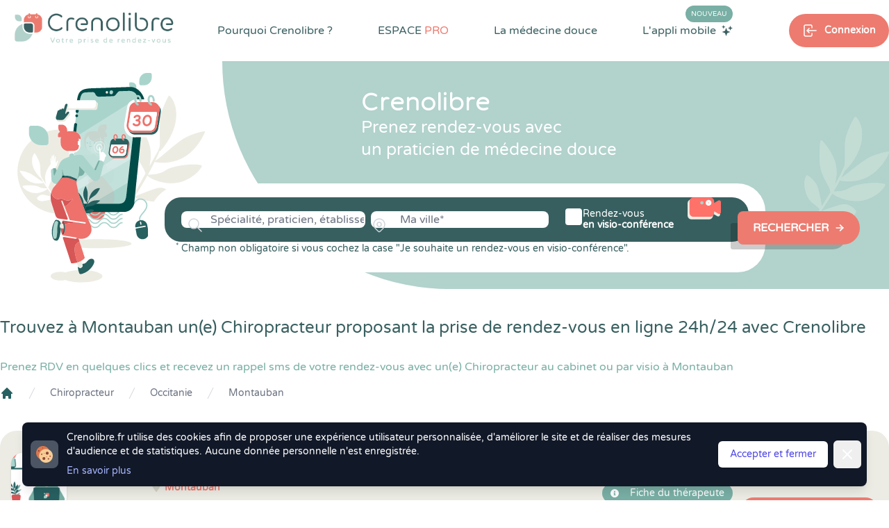

--- FILE ---
content_type: text/html; charset=UTF-8
request_url: https://www.crenolibre.fr/annuaire/chiropracteur/occitanie/montauban
body_size: 32994
content:
<!DOCTYPE html>
<html lang="fr">

<head>
    <meta charset="utf-8">
    <meta http-equiv="X-UA-Compatible" content="IE=edge">
    <meta name="viewport" content="width=device-width, initial-scale=1">

    <link rel="dns-prefetch" href="https://www.bestplanningforall.fr">
    <link rel="preconnect" href="https://www.bestplanningforall.fr">



            <!-- Google tag (gtag.js) -->
        <script async src="https://www.googletagmanager.com/gtag/js?id=G-D9B7WFWXHN"></script>
        <script>
        window.dataLayer = window.dataLayer || [];
        function gtag(){dataLayer.push(arguments);}
        gtag('js', new Date());

        gtag('config', 'G-D9B7WFWXHN');
        </script>
    

    <!-- CSRF Token -->
    <meta name="csrf-token" content="iavKmQenMg7eAoyxJYeIZoVs1qZMdswFTqjJTNmd">

    <!-- META SEO -->
    <title>Chiropracteur à Montauban 82 : Prenez rendez-vous en ligne 24h/24 avec CRENOLIBRE</title>
    <meta name="description" content="Prenez rendez-vous avec un Chiropracteur à Montauban 82, réservez gratuitement en ligne une séance au cabinet ou par visio en quelques clics et recevez un rappel de votre rdv par sms">
    <meta name="keywords" content="Crenolibre, rendez-vous, rdv, thérapeute, therapeute, praticien, médecine douce, visioconférence, patientèle, visio, Chiropracteur, Montauban, 82">

    <!-- OPEN GRAPH SEO -->
    <meta property="og:title" content="Chiropracteur à Montauban 82 : Prenez rendez-vous en ligne 24h/24 avec CRENOLIBRE" />
    <meta property="og:locale" content="fr_FR" />
    <meta property="og:type" content="website" />
    <meta property="og:url" content="https://www.crenolibre.fr/annuaire/chiropracteur/occitanie/montauban" />
    <meta property="og:image" content="https://www.crenolibre.fr/media/crenolib-medecine-douce.jpg" />
    <meta property="og:site_name" content="Crenolibre - Prise de RDV Thérapeute du Bien-Être" />
    <meta property="og:description" content="Prenez rendez-vous avec un Chiropracteur à Montauban 82, réservez gratuitement en ligne une séance au cabinet ou par visio en quelques clics et recevez un rappel de votre rdv par sms" />
    <meta property="og:image:secure_url" content="https://www.crenolibre.fr/media/crenolib-medecine-douce.jpg" />
    <!-- TWITTER CARD SEO -->
    <meta name="twitter:card" content="summary_large_image" />
    <meta name="twitter:title" content="Chiropracteur à Montauban 82 : Prenez rendez-vous en ligne 24h/24 avec CRENOLIBRE" />
    <meta name="twitter:description" content="Prenez rendez-vous avec un Chiropracteur à Montauban 82, réservez gratuitement en ligne une séance au cabinet ou par visio en quelques clics et recevez un rappel de votre rdv par sms" />
    <meta name="twitter:image" content="https://www.crenolibre.fr/media/crenolib-medecine-douce.jpg" />
        


    <link rel="canonical" href="https://www.crenolibre.fr/annuaire/chiropracteur/occitanie/montauban" /> 


    <!-- Styles -->
    <link rel="stylesheet" href="/css/intlTelInput.min.css">
    <link rel="stylesheet" href="/css/custom-intlinput.css">
    
            <link href="/css/app.css?id=9855606a27357eb22da297d2f8fa01c0" rel="stylesheet">
     
    
    </head>

<body class="antialiased leading-none">
    

    
    <div class="lg:hidden z-50 relative" x-data="{ menuOpen: false }">

    <div class="lg:hidden" 
        x-show="menuOpen"
        x-cloak 
        x-transition:enter="duration-150 ease-out" 
        x-transition:enter-start="opacity-0" 
        x-transition:enter-end="opacity-100" 
        x-transition:leave="duration-150 ease-in" 
        x-transition:leave-start="opacity-100" 
        x-transition:leave-end="opacity-0">
  
        <div class="z-20 fixed inset-0 bg-black bg-opacity-25" aria-hidden="true"></div>
    
        <div class="z-30 absolute top-0 inset-x-0 max-w-3xl mx-auto w-full p-2 transition transform origin-top"
              x-show="menuOpen" 
              x-cloak
              x-transition:enter="duration-150 ease-out" 
              x-transition:enter-start="opacity-0 scale-95" 
              x-transition:enter-end="opacity-100 scale-100" 
              x-transition:leave="duration-150 ease-in" 
              x-transition:leave-start="opacity-100 scale-100" 
              x-transition:leave-end="opacity-0 scale-95" 
        >

            <div @click.away="menuOpen = false;" class="rounded-lg shadow-lg ring-1 ring-black ring-opacity-5 bg-white px-4 pb-4">
                <div class="flex items-center justify-between ">
                    <div class="w-2/3 pt-2">
                        <a href="https://www.crenolibre.fr" class="block rounded-md px-3 py-2 text-base text-gray-900 font-medium hover:bg-greendark hover:text-white text-center bg-lightsteelblue transition duration-300 ease-in-out">Prendre Rendez-vous</a>
                    </div>
                    <div class="w-1/3 flex pt-2 justify-end">
                    
                      <button @click="menuOpen = false" type="button" class="bg-white rounded-md p-2 inline-flex items-center text-lightred hover:text-white hover:bg-lightsteel focus:outline-none focus:ring-2 focus:ring-inset focus:ring-lightsteelblue">
                        <span class="sr-only">Fermer le menu</span>
                        <div class="text-lightred">
                            <svg class="h-6 w-6" xmlns="http://www.w3.org/2000/svg" fill="none" viewBox="0 0 24 24" stroke="currentColor" aria-hidden="true">
                              <path stroke-linecap="round" stroke-linejoin="round" stroke-width="2" d="M6 18L18 6M6 6l12 12" />
                            </svg>
                        </div>
                      </button>
                    </div>
                  </div>

                  <nav role="navigation" >
                    <ul class="space-y-4 ">
                                                    <li class="pt-4">
                                <div class="text-darkgreenblue flex items-center">
                                    <svg xmlns="http://www.w3.org/2000/svg" class="h-4 w-4" viewBox="0 0 24 24" stroke-width="1.5" stroke="#2c3e50" fill="none" stroke-linecap="round" stroke-linejoin="round">
                                        <path stroke="none" d="M0 0h24v24H0z" fill="none"/>
                                        <path d="M8 7a4 4 0 1 0 8 0a4 4 0 0 0 -8 0" />
                                        <path d="M6 21v-2a4 4 0 0 1 4 -4h4a4 4 0 0 1 4 4v2" />
                                    </svg>
                                    <span class="pl-2 pt-1 text-sm">Se connecter</span>
                                </div>
                                <div class="flex items-center justify-between gap-x-4 px-4 pt-2">
                                    <a href="https://www.crenolibre.fr/login" class="rounded bg-darkgreyblue w-full mx-auto h-11 text-white text-xs flex items-center shadow-greenmailys">
                                        <svg xmlns="http://www.w3.org/2000/svg" class="ml-auto h-6 w-6" viewBox="0 0 24 24" stroke-width="1.5" stroke="currentColor" fill="none" stroke-linecap="round" stroke-linejoin="round">
                                            <path stroke="none" d="M0 0h24v24H0z" fill="none"/>
                                            <path d="M9 8v-2a2 2 0 0 1 2 -2h7a2 2 0 0 1 2 2v12a2 2 0 0 1 -2 2h-7a2 2 0 0 1 -2 -2v-2" />
                                            <path d="M3 12h13l-3 -3" />
                                            <path d="M13 15l3 -3" />
                                        </svg><span class="ml-2 mr-auto">Espace Patient</span>
                                    </a>
                                    <a href="https://www.bestplanningforall.fr/praticien/login" target="_blank" rel="nofollow noopener" class="rounded bg-lightred w-full mx-auto h-11 text-white text-xs flex items-center shadow-greenmailys">
                                        <svg xmlns="http://www.w3.org/2000/svg" class="ml-auto h-6 w-6" viewBox="0 0 24 24" stroke-width="1.5" stroke="currentColor" fill="none" stroke-linecap="round" stroke-linejoin="round">
                                            <path stroke="none" d="M0 0h24v24H0z" fill="none"/>
                                            <path d="M9 8v-2a2 2 0 0 1 2 -2h7a2 2 0 0 1 2 2v12a2 2 0 0 1 -2 2h-7a2 2 0 0 1 -2 -2v-2" />
                                            <path d="M3 12h13l-3 -3" />
                                            <path d="M13 15l3 -3" />
                                        </svg><span class="ml-2 mr-auto">Espace PRO</span>
                                    </a>
                                </div>
                            </li>
                            
                                                
                        <li class="">
                            <div class="text-base text-gray-900 font-medium mb-4">Pourquoi Crenolibre ?</div>
                            <div class="grid grid-cols-3 gap-4">

                                <a title="Crenolibre, une solution compléte de prise de rendez-vous pour les patients et les thérapeutes en Médecine Douce" href="https://www.crenolibre.fr/pourquoi-choisir-crenolibre" class="block bg-darkgreenblue bg-opacity-5 rounded p-2 ">
                                    <img src="/media/v2/pictos/lightsteel/lightsteel-choisir-crenolibre.svg" class=" w-12 h-12 mx-auto"/>
                                    <p class="text-xs text-center pt-4"> Avantages</p>
                                </a>

                                <a title="Crenolibre c'est une équipe passionnée et engagée pour vous offrir la meilleure expérience" href="https://www.crenolibre.fr/qui-sommes-nous" class="block bg-darkgreenblue bg-opacity-5 rounded-lg p-2 ">
                                    <img src="/media/v2/pictos/picto-qui-sommes-nous.svg" class="w-12 h-12 mx-auto"/>
                                    <p class="text-xs text-center pt-4">L'Equipe</p>
                                </a>     
                                
                                <a title="Découvrez sur quelles valeurs peuvent s'engager nos praticiens de Médecine Douce, avec la charte déontologique Crenolibre" href="https://www.crenolibre.fr/charte-crenolibre-medecine-douce" class="block bg-darkgreenblue bg-opacity-5 rounded-lg p-2 ">
                                    <img src="/media/v2/pictos/lightsteel/lightsteel-charte-crenolibre.svg" class="w-12 h-12 mx-auto"/>
                                    <p class="text-xs text-center pt-4">La Charte</p>
                                </a>       
                                
                                <a title="Découvrez les avis de nos Thérapeutes en Médecine Douce" href="https://www.crenolibre.fr/comment-crenolibre-recueille-les-avis" class="block bg-darkgreenblue bg-opacity-5 rounded-lg p-2 ">
                                    <img src="/media/v2/pictos/pictos-avis.svg" class="w-12 h-12 mx-auto"/>
                                    <p class="text-xs text-center pt-4">Les Avis</p>
                                </a>          
                                
                                <a title="Découvrez l'application mobile Crenolibre pour encore plus de facilité dans votre prise de rendez-vous" href="https://www.crenolibre.fr/application-mobile-crenolibre-pour-les-clients" class="bg-lightblue rounded-lg col-span-2 bg-no-repeat bg-right-bottom bg-contain" style="background-image: url(/media/v2/menu-app-mobile.png);"> 
                                    <div class="p-2">
                                        <span class="uppercase bg-lightred text-white text-xs px-1 rounded-xl mt-2">Nouveau</span><br><br>
                                        <span class="text-xs pt-4">L'application<br>mobile</span>
                                    </div>
                                </a>

                            </div>
                        </li>
                        <li><hr></li>
                        <li><div class="text-base text-gray-900 font-medium mb-4">Espace PRO</div>
                            <div class="grid grid-cols-3 gap-4">

                                <a title="Profitez d'un mois d'essai gratuit et sans engagement. " href="/pro#testez-crenolibre" class="bg-lightgreenblue rounded-lg col-span-3 bg-no-repeat bg-left-bottom text-right" style="background-image: url(/media/v2/crenolibre-menu-mobile-tester.svg);">
                                    <div class="uppercase pt-4 text-darkgreenblue pr-2 font-semibold text-sm">Tester</div>
                                    <div class="uppercase  text-darkgreenblue pr-2 font-semibold text-sm">gratuitement</div>
                                    <div class="text-white pr-2 pt-1">30 jours</div>
                                </a>     

                                <a title="Crenolibre, une solution compléte de prise de rendez-vous pour les patients et les thérapeutes en Médecine Douce" href="https://www.crenolibre.fr/pro" class="block bg-darkgreenblue bg-opacity-5 rounded-lg p-2">
                                    <img src="/media/v2/pictos/picto-decouvrir-nos-fonctionnalites.svg" class="w-12 h-12 mx-auto"/>
                                    <p class="text-xs text-center pt-4">Fonctionnalités</p>
                                </a>

                                <a title="Tout Crenolibre pour un tarif mensuel attractif et sans engagement. A partir de 29,95 € par mois." href="/pro#abonnements" class="block bg-darkgreenblue bg-opacity-5 rounded p-2">
                                    <img src="/media/v2/pictos/picto-tarifs-et-abonnements.svg" class="w-12 h-12 mx-auto"/>
                                    <p class="text-xs text-center pt-4">Tarifs</p>
                                </a>      
                               
                                
                                <a title="Crenolibre, un engagement humain, ecologique et ethique. Nous sommes heureux de développer des partenariats avec les acteurs du monde du bien-être" href="https://www.crenolibre.fr/nos-partenaires" class="block bg-darkgreenblue bg-opacity-5 rounded-lg p-2">
                                    <img src="/media/v2/pictos/picto-devenir-partenaire.svg" class="w-12 h-12 mx-auto"/>
                                    <p class="text-xs text-center pt-4">Partenariat</p>
                                </a>     
                                
                                <a title="Crenolibre, la seule alternative fiable et reconnue à Doctolib pour les praticiens de médecine douce !" href="https://www.crenolibre.fr/crenolibre-alternative-doctolib" class="block bg-darkgreenblue bg-opacity-5 rounded-lg p-2">
                                    <img src="/media/v2/pictos/picto-quittez-doctolib.svg" class="w-12 h-12 mx-auto"/>
                                    <p class="text-xs text-center pt-4">Quitter Doctolib</p>
                                </a>       
                              
                                <a title="Découvrez les actions réalisées par Crenolibre pour conquérir vos coeurs" href="https://www.crenolibre.fr/agenda-communication" class="block bg-darkgreenblue bg-opacity-5 rounded-lg p-2">
                                    <img src="/media/v2/pictos/crenolibre-agenda-communication.svg" class="w-12 h-12 mx-auto"/>
                                    <p class="text-xs text-center pt-4">Agenda & Comm.</p>
                                </a>       
                              

                                <a title="Annulations & Retards" href="https://www.crenolibre.fr/comment-gerer-annulations-retards" class="block bg-darkgreenblue bg-opacity-5 rounded-lg p-2">
                                    <img src="/media/v2/pictos/lapin-annulation-retard-icon-mega-menu-crenolibre.svg" class="w-12 h-12 mx-auto" alt="Gestion des retards"/>
                                    <p class="text-xs text-center pt-4">Gestion des retards</p>
                                </a>       

                                

                            </div>
                        </li>
                        <li><hr></li>
                        <li><div class="text-base text-gray-900 font-medium mb-4">La Médecine Douce</div>
                            <div class="grid grid-cols-3 gap-4">
                                <a title="Crenolibre vous accompagne dans votre quête du mieux-être avec des solutions naturelles" href="https://www.crenolibre.fr/pourquoi-la-medecine-douce" class="block bg-darkgreenblue bg-opacity-5 rounded-lg p-2 ">
                                    <img src="/media/v2/pictos/lightsteel/lightsteel-solutions-naturelles-crenolibre.svg" class="w-12 h-12 mx-auto"/>
                                    <p class="text-xs text-center pt-4">Votre Bien-être</p>
                                </a> 
                                <a title="Découvrez toutes les spécialités en médecine douce que propose Crenolibre" href="https://www.crenolibre.fr/les-specialites-medecine-douce" class="block bg-darkgreenblue bg-opacity-5 rounded-lg p-2 ">
                                    <img src="/media/v2/pictos/lightsteel/lightsteel-les-specialites-crenolibre.svg" class="w-12 h-12 mx-auto"/>
                                    <p class="text-xs text-center pt-4">Les Spécialités</p>
                                </a> 
                            </div>
                        </li>


                       
                    </ul>
                </nav>
            </div>
        </div>
    </div>

        
    <div class="flex w-full">
        <div class="w-2/3">
            <a href="https://www.crenolibre.fr" title="Crenolibre - Prise de RDV en ligne pour Thérapeute en Médecine Douce"><img src="/media/v2/logo-crenolib-rvb.png" class="h-20" alt="Crenolibre - Optimisez votre prise de rendez-vous"/></a>
        </div>
        <div class="w-1/3 flex text-greendark ">
            <button @click="menuOpen = true;" type="button" class="mx-auto bg-transparent p-2 rounded-md inline-flex items-center justify-center text-darkslategray hover:text-greendark focus:outline-none" aria-expanded="false">
                <span class="sr-only">Open main menu</span>
                <svg class="block h-6 w-6" xmlns="http://www.w3.org/2000/svg" fill="none" viewBox="0 0 24 24" stroke="currentColor" aria-hidden="true">
                    <path stroke-linecap="round" stroke-linejoin="round" stroke-width="2" d="M4 6h16M4 12h16M4 18h16" />
                </svg>
                <svg class="hidden h-6 w-6" xmlns="http://www.w3.org/2000/svg" fill="none" viewBox="0 0 24 24" stroke="currentColor" aria-hidden="true">
                    <path stroke-linecap="round" stroke-linejoin="round" stroke-width="2" d="M6 18L18 6M6 6l12 12" />
                </svg>
            </button>
        </div>      
    </div>

</div>
  
  
   
        <div class="" x-data="{showSearchModule: false}" x-init="">
    <div class="absolute h-100 w-full top-0 right-0 z-0 hidden lg:block">
        <div class="flex">
            <div class="bg-white w-1/2"></div>
            <div class="bg-lightsteelblue h-100 w-1/2"></div>
        </div>
    </div>
    <div class="hidden lg:block z-50 absolute top-0 bg-white w-full flex-row">
        <div class="container mx-auto flex flex-wrap justify-between items-start relative">
            
                <nav class=" w-full" role="navigation">

    <ul class="flex justify-between w-full items-start" 
        x-data="{
            dropMenu : false, 
            bienetrepanelopen: false, 
            applimobileiconcolor: 'white', 
            pourquoicrenolibredeployed: false, 
            medecinedouceedeployed: false, 
            espaceprodeployed: false, 
            submenuhover: false, 
        }">
    
        <li>
            <a href="https://www.crenolibre.fr"  title="Crenolibre - Prise de RDV en ligne pour Thérapeute en Médecine Douce"><img src="/media/v2/logo-crenolib-rvb.png" class="mr-auto h-20"  alt="Crenolibre - Optimisez votre prise de rendez-vous"/></a>
        </li>
    
        <li class="mt-8 mr-4 xl:mr-6 xl:relative pb-8" 
            x-on:mouseover="pourquoicrenolibredeployed = true"
            x-on:mouseout="pourquoicrenolibredeployed = false"
        >
            <a 
            title="Crenolibre, une solution compléte pour les patients et les thérapeutes" href="https://www.crenolibre.fr/pourquoi-choisir-crenolibre" 
            class="cursor-pointer text-darkslategray600 text-sm xl:text-base hover:text-darkslategray500 transition duration-300 font-semibold xl:font-medium">Pourquoi Crenolibre ? </a>
            
            <div x-cloak x-show="pourquoicrenolibredeployed" 
                x-transition:enter="transition ease-out duration-200" 
                x-transition:enter-start="opacity-0"
                x-transition:enter-end="opacity-100" 
                x-transition:leave="transition ease-in duration-100"
                x-transition:leave-start="opacity-100"
                x-transition:leave-end="opacity-0"
                x-on:mouseover="pourquoicrenolibredeployed = true"
                x-on:mouseout="pourquoicrenolibredeployed = false" class="rounded-3xl flex flex-wrap items-center w-880px absolute xl:top-12 top-20 xl:-left-40 left-20 z-50 transition transform duration-200" 
                style="-webkit-box-shadow: 10px 5px 20px 3px rgba(4,59,92,0.3), inset 4px 4px 15px 0px rgba(4,59,92,0.15), 5px 5px 15px 5px rgba(4,59,92,0.15); 
                box-shadow: 10px 5px 20px 3px rgba(4,59,92,0.3), inset 4px 4px 15px 0px rgba(4,59,92,0.15), 5px 5px 15px 5px rgba(4,59,92,0.15);">
    
    
                <div class="bg-white relative rounded-3xl px-4 pt-4 pb-4 grid grid-cols-2 w-full"> 
                    <div class="absolute left-48 -top-8">
                        <img src="/media/v2/pictos/white/white-triangle-shadow.svg" class="h-10" style="" alt="triangle-crenolibre" />
                    </div>
                    <a title="Crenolibre, une solution compléte de prise de rendez-vous pour les patients et les thérapeutes en Médecine Douce" href="https://www.crenolibre.fr/pourquoi-choisir-crenolibre" class="cursor-pointer col-span-1 flex flex-wrap items-start hover:bg-lightblue hover:bg-opacity-20 rounded-xl p-4 transition duration-200">
                        <img src="/media/v2/pictos/lightsteel/lightsteel-choisir-crenolibre.svg" class="w-10 h-10" alt="Les avantages Crenolibre"/>
                        <div class="w-5/6 pl-4 flex flex-wrap">
                            <p class="w-full text-base text-darkslategray600">Les avantages Crenolibre</p>    
                            <p class="w-full text-sm text-darkslategray600 text-opacity-75 mt-1 font-thin">Trouvez un thérapeute facilement et profitez de tous les avantages Crenolibre.</p>
                        </div>
                    </a>
                    <a title="Découvrez sur quelles valeurs peuvent s'engager nos praticiens de Médecine Douce, avec la charte déontologique Crenolibre" href="https://www.crenolibre.fr/charte-crenolibre-medecine-douce" class="cursor-pointer col-span-1 flex flex-wrap items-start hover:bg-lightblue hover:bg-opacity-20 rounded-xl p-4 transition duration-200">
                        <img src="/media/v2/pictos/lightsteel/lightsteel-charte-crenolibre.svg" class="w-9 h-9" alt="Les engagements de Crenolibre"/>
                        <div class="w-5/6 pl-4 flex flex-wrap">
                            <p class="w-full text-base text-darkslategray600">Charte Crenolibre</p>    
                            <p class="w-full text-sm text-darkslategray600 text-opacity-75 mt-1">Charte déontologique des praticiens Crenolibre</p>
                        </div>
                    </a>
                    <a title="Crenolibre c'est une équipe passionnée et engagée pour vous offrir la meilleure expérience" href="https://www.crenolibre.fr/qui-sommes-nous" class="cursor-pointer col-span-1 flex flex-wrap items-start hover:bg-lightblue hover:bg-opacity-20 rounded-xl p-4 transition duration-200">
                        <img src="/media/v2/pictos/picto-qui-sommes-nous.svg" class="w-9 h-9" alt="Qui sommes nous ?"/>
                        <div class="w-5/6 pl-4 flex flex-wrap">
                            <p class="w-full text-base text-darkslategray600">Qui sommes nous ? </p>    
                            <p class="w-full text-sm text-darkslategray600 text-opacity-75 mt-1">Une équipe passionnée et engagée pour vous offrir la meilleure expérience.</p>
                        </div>
                    </a>
                    
                    <a title="Découvrez les avis de nos Thérapeutes en Médecine Douce" href="https://www.crenolibre.fr/comment-crenolibre-recueille-les-avis" class="cursor-pointer col-span-1 flex flex-wrap items-start hover:bg-lightblue hover:bg-opacity-20 rounded-xl p-4 transition duration-200">
                        <img src="/media/v2/pictos/pictos-avis.svg" class="w-9 h-9" alt="Avis Crenolib"/>
                        <div class="w-5/6 pl-4 flex flex-wrap">
                            <p class="w-full text-base text-darkslategray600">Comment recueillons-nous les avis ?</p>
                            <p class="w-full text-sm text-darkslategray600 text-opacity-75 mt-1">Chez Crenolibre, nous travaillons à ce que chaque avis soit le plus fiable possible.</p>
                        </div>
                    </a>
                </div>
            </div>
        </li>

   
        <li class="mt-8 mr-4 xl:mr-6 xl:relative pb-8" 
            x-on:mouseover="espaceprodeployed = true"
            x-on:mouseout="espaceprodeployed = false"
            >
            <a 
            title="Crenolibre, une solution compléte pour les patients et les thérapeutes" href="https://www.crenolibre.fr/pro" 
            class="cursor-pointer text-darkslategray600 text-sm xl:text-base hover:text-darkslategray500 transition duration-300 font-semibold xl:font-medium uppercase">ESPACE <span class="text-salmon">PRO</span> </a>
            
            <div x-cloak x-show="espaceprodeployed" 
            x-transition:enter="transition ease-out duration-200" 
            x-transition:enter-start="opacity-0"
            x-transition:enter-end="opacity-100" 
            x-transition:leave="transition ease-in duration-100"
            x-transition:leave-start="opacity-100"
            x-transition:leave-end="opacity-0"
            x-on:mouseover="espaceprodeployed = true"
            x-on:mouseout="espaceprodeployed = false" class="rounded-3xl flex flex-wrap items-center  w-880px absolute xl:top-12 top-20 xl:-left-40 left-20 z-50 transition transform duration-200"
            style="-webkit-box-shadow: 10px 5px 20px 3px rgba(4,59,92,0.3), inset 4px 4px 15px 0px rgba(4,59,92,0.15), 5px 5px 15px 5px rgba(4,59,92,0.15); 
            box-shadow: 10px 5px 20px 3px rgba(4,59,92,0.3), inset 4px 4px 15px 0px rgba(4,59,92,0.15), 5px 5px 15px 5px rgba(4,59,92,0.15);">
    
    
                <div class="bg-white relative z-50 rounded-t-3xl px-4 pt-4 pb-4 grid grid-cols-2 w-full">
                    <div class="absolute left-96 xl:left-48 -top-8">
                        <img src="/media/v2/pictos/white/white-triangle-shadow.svg" class="h-10" alt="triangle-crenolibre"/>
                    </div>
    
                    <a title="Crenolibre, une solution compléte de prise de rendez-vous pour les patients et les thérapeutes en Médecine Douce" href="https://www.crenolibre.fr/pro" class="cursor-pointer col-span-1 flex flex-wrap items-start hover:bg-lightblue hover:bg-opacity-20 rounded-xl p-4  transition duration-200">
                        <img src="/media/v2/pictos/picto-decouvrir-nos-fonctionnalites.svg" class="w-10 h-10" alt="Les fonctionnalités de Crenolibre"/>
                        <div class="w-5/6 pl-4 flex flex-wrap">
                            <p class="w-full text-base text-darkslategray600">Découvrir nos fonctionnalités</p>
                            <p class="w-full text-sm text-darkslategray600 text-opacity-75 mt-1">Une solution de prise de rendez-vous pour gérer son activité de thérapeute.</p>
                        </div>
                    </a>
                
                    <a title="Tout Crenolibre pour un tarif mensuel attractif et sans engagement. A partir de 29,95 € par mois." href="/pro#abonnements" class="cursor-pointer col-span-1 flex flex-wrap items-start hover:bg-lightblue hover:bg-opacity-20 rounded-xl p-4  transition duration-200">
                        <img src="/media/v2/pictos/picto-tarifs-et-abonnements.svg" class="w-9 h-9" alt="Tarifs Crenolibre"/>
                        <div class="w-5/6 pl-4 flex flex-wrap">
                            <p class="w-full text-base text-darkslategray600">Tarifs et abonnements</p>
                            <p class="w-full text-sm text-darkslategray600 text-opacity-75 mt-1">Découvrez les abonnements Crenolibre Pro à partir de 29,95 € HT / mois.</p>
                        </div>
                    </a>
                    
                    <a title="Crenolibre, un engagement humain, ecologique et ethique. Nous sommes heureux de développer des partenariats avec les acteurs du monde du bien-être" href="/nos-partenaires" class="cursor-pointer col-span-1 flex flex-wrap items-start hover:bg-lightblue hover:bg-opacity-20 rounded-xl p-4  transition duration-200">
                        <img src="/media/v2/pictos/picto-devenir-partenaire.svg" class="w-9 h-9" alt="Devenir partenaire de Crenolibre"/>
                        <div class="w-5/6 pl-4 flex flex-wrap">
                            <p class="w-full text-base text-darkslategray600">Nos engagements</p>
                            <p class="w-full text-sm text-darkslategray600 text-opacity-75 mt-1">Découvrez nos partenariats et sur quelles valeurs peuvent s'engager nos praticiens.</p>
                        </div>
                    </a>
                    
                    <a title="Crenolibre, la seule alternative fiable et reconnue à Doctolib pour les praticiens de médecine douce ! " href="https://www.crenolibre.fr/crenolibre-alternative-doctolib" class="cursor-pointer col-span-1 flex flex-wrap items-start hover:bg-lightblue hover:bg-opacity-20 rounded-xl p-4  transition duration-200">
                        <img src="/media/v2/pictos/picto-quittez-doctolib.svg" class="w-9 h-9" alt="Quitter Doctolib pour Crenolibre"/>
                        <div class="w-5/6 pl-4 flex flex-wrap">
                            <p class="w-full text-base text-darkslategray600">Vous quittez Doctolib ?</p>
                            <p class="w-full text-sm text-darkslategray600 text-opacity-75 mt-1">Faites votre transition vers Crenolibre en douceur !</p>
                        </div>
                    </a>
                    
                    <a title="Découvrez les actions réalisées par Crenolibre pour conquérir vos coeurs" href="https://www.crenolibre.fr/agenda-communication" class="cursor-pointer col-span-1 flex flex-wrap items-start hover:bg-lightblue hover:bg-opacity-20 rounded-xl p-4  transition duration-200">
                        <img src="/media/v2/pictos/crenolibre-agenda-communication.svg" class="w-9 h-9" alt="Agenda & Communication"/>
                        <div class="w-5/6 pl-4 flex flex-wrap">
                            <p class="w-full text-base text-darkslategray600">Agenda et communication</p>
                            <p class="w-full text-sm text-darkslategray600 text-opacity-75 mt-1">Découvrez les actions de communication de Crenolibre pour grandir et conquérir vos ❤️</p>
                        </div>
                    </a>
                    
                    <a title="Avec Crenolibre, limitez les risques d'annulation de vos rendez-vous" href="https://www.crenolibre.fr/comment-gerer-annulations-retards" class="cursor-pointer col-span-1 flex flex-wrap items-start hover:bg-lightblue hover:bg-opacity-20 rounded-xl p-4  transition duration-200">
                        <img src="/media/v2/pictos/lapin-annulation-retard-icon-mega-menu-crenolibre.svg" class="w-9 h-9" alt="Annulations & Retards"/>
                        <div class="w-5/6 pl-4 flex flex-wrap">
                            <p class="w-full text-base text-darkslategray600">Annulations & Retards</p>
                            <p class="w-full text-sm text-darkslategray600 text-opacity-75 mt-1">Avec Crenolibre, limitez les risques d'annulation de vos rendez-vous</p>
                        </div>
                    </a>


                </div>
    
                <a title="Profitez d'un mois d'essai gratuit et sans engagement pour essayer toutes les fonctionnalités de Crenolibre Pro" href="/pro#testez-crenolibre"
                    x-on:mouseover="submenuhover = true"
                    x-on:mouseout="submenuhover = false"  
                    class="w-full bg-lightsteel rounded-b-3xl flex flex-wrap items-center overflow-hidden">
                    <img 
                    :class="submenuhover ? 'scale-125 transform transition duration-700 translate-x-6' : 'scale-100 transform transition duration-700 -translate-x-6'"
                    src="/media/v2/illustrations/illustration-menu-crenolibre-2.svg" class="" alt="illustration menu">
                    <div class="w-5/6 flex flex-wrap items-center">
                        <div class="w-2/3 flex flex-wrap items-center">
                            <p 
                            :class="submenuhover ? 'transform transition duration-700 translate-x-6' : 'transform transition duration-700 -translate-x-6'"
                            class="text-white text-xl w-full">
                                Tester gratuitement pendant 30 jours
                            </p>
                            <p 
                            :class="submenuhover ? 'transform transition duration-700 translate-x-6' : 'transform transition duration-700 -translate-x-6'"
                            class="text-white text-opacity-50 text-sm">
                                Profitez d'un mois d'essai gratuit et sans engagement. 
                            </p>
                        </div>
                        <div class="w-1/3 flex items-center justify-center">
                            <div 
                            :class="submenuhover ? ' bg-darkred text-white transition-colors duration-700' : ' text-white bg-salmon transition-colors duration-700' "
                            class="rounded-full px-6 py-3 text-sm">
                                Mon essai gratuit
                            </div>
                        </div>
                    </div>
                </a>
    
            </div>
        </li>
    
    
        <li class="cursor-pointer mt-8 mr-4 xl:mr-6 relative pb-8" x-on:mouseover="medecinedouceedeployed = true" x-on:mouseout="medecinedouceedeployed = false">
            <a 
            title="Crenolibre vous accompagne dans votre quête du mieux-être" 
            href="https://www.crenolibre.fr/pourquoi-la-medecine-douce" 
            class="text-darkslategray600 text-sm xl:text-base hover:text-darkslategray500 transition duration-300 font-semibold xl:font-medium ">
                La médecine douce 
            </a>
    
            <div x-cloak x-show="medecinedouceedeployed" 
                x-on:mouseover="medecinedouceedeployed = true"
                x-on:mouseout="medecinedouceedeployed = false" class="rounded-3xl flex flex-wrap items-center  w-420px absolute top-12 -left-28 z-50 transition transform duration-200"
                style="-webkit-box-shadow: 10px 5px 20px 3px rgba(4,59,92,0.3), inset 4px 4px 15px 0px rgba(4,59,92,0.15), 5px 5px 15px 5px rgba(4,59,92,0.15); 
                box-shadow: 10px 5px 20px 3px rgba(4,59,92,0.3), inset 4px 4px 15px 0px rgba(4,59,92,0.15), 5px 5px 15px 5px rgba(4,59,92,0.15);">
    
    
                <div class="bg-white relative rounded-3xl px-4 pt-4 pb-4 grid grid-cols-1 w-full">
                    <div class="absolute left-32 -top-8">
                        <img src="/media/v2/pictos/white/white-triangle-shadow.svg" class="h-10" alt="triangle-crenolibre"/>
                    </div>
                    <a title="Crenolibre vous accompagne dans votre quête du mieux-être avec des solutions naturelles" href="https://www.crenolibre.fr/pourquoi-la-medecine-douce" class="col-span-1 flex flex-wrap items-start hover:bg-lightblue hover:bg-opacity-20 rounded-xl p-4 transition duration-200">
                        <img src="/media/v2/pictos/lightsteel/lightsteel-solutions-naturelles-crenolibre.svg" class="w-10 h-10" alt="Crenolibre vous accompagne"/>
                        <div class="w-5/6 pl-4 flex flex-wrap">
                            <p class="w-full text-base text-darkslategray600">Des solutions naturelles</p>    
                            <p class="w-full text-sm text-darkslategray600 text-opacity-75 mt-1">Crenolibre vous accompagne dans votre quête du mieux-être.</p>
                        </div>
                    </a>
                
                    <a title="Découvrez toutes les spécialités en médecine douce que propose Crenolibre" href="https://www.crenolibre.fr/les-specialites-medecine-douce" class="col-span-1 flex flex-wrap items-start hover:bg-lightblue hover:bg-opacity-20 rounded-xl p-4 transition duration-200">
                        <img src="/media/v2/pictos/lightsteel/lightsteel-les-specialites-crenolibre.svg" class="w-9 h-9" alt="Spécialités en Médecine Douce"/>
                        <div class="w-5/6 pl-4 flex flex-wrap">
                            <p class="w-full text-base text-darkslategray600">Les spécialités</p>    
                            <p class="w-full text-sm text-darkslategray600 text-opacity-75 mt-1">Une grande variété de disciplines pour répondre au mieux à vos besoins.</p>
                        </div>
                    </a>
                </div>
            </div>
        </li>

        <li class="mt-8 mr-4 xl:mr-6">
            <a 
                x-on:mouseover="applimobileiconcolor = 'yellow'"
                x-on:mouseout="applimobileiconcolor = 'white'"
                title="Découvrez l'application mobile Crenolibre pour encore plus de facilité dans votre prise de rendez-vous" 
                href="https://www.crenolibre.fr/application-mobile-crenolibre-pour-les-clients" 
                class="relative flex items-center text-darkslategray600 text-sm xl:text-base hover:text-darkslategray500 transition duration-300 font-semibold xl:font-medium ">
                L'appli mobile
                <div class="absolute right-0 -top-6 bg-lightsteel text-white uppercase px-2 py-1 rounded-full text-xxs">Nouveau</div>
                <svg :class="applimobileiconcolor == 'yellow' ? 'text-yellow-400' : 'text-darkslategray600'" class="ml-2 w-4 h-4" stroke="currentColor" stroke-width="0" fill="currentColor" xmlns="http://www.w3.org/2000/svg"  viewBox="0 0 13 13">
                    <path id="sparkles-sharp" d="M5.281,13,3.951,9.455.406,8.125,3.951,6.8,5.281,3.25,6.611,6.8l3.545,1.33L6.611,9.455ZM2.234,4.469l-.6-1.636L0,2.234l1.636-.6L2.234,0l.6,1.636,1.636.6-1.636.6ZM10.156,6.5l-.79-2.054-2.054-.79,2.054-.79.79-2.054.79,2.054L13,3.656l-2.054.79Z"/>
                </svg>
            </a>
        </li>

        <li class="flex flex-row mt-5 justify-evenly">
            <div class="relative xl:ml-4 ml-2 ">
                <a
                    @click.prevent="dropMenu = !dropMenu; "
                    @click.away="dropMenu = false"
                    href="#"
                    class="h-12 text-white cursor-pointer bg-salmon rounded-full w-36 flex items-center z-40 relative transform transition-transform hover:scale-105 duration-300">
                                        <svg xmlns="http://www.w3.org/2000/svg" class="ml-auto w-6 h-6 text-white" width="44" height="44" viewBox="0 0 24 24" stroke-width="1.5" stroke="currentColor" fill="none" stroke-linecap="round" stroke-linejoin="round">
                        <path stroke="none" d="M0 0h24v24H0z" fill="none"/>
                        <path d="M14 8v-2a2 2 0 0 0 -2 -2h-7a2 2 0 0 0 -2 2v12a2 2 0 0 0 2 2h7a2 2 0 0 0 2 -2v-2" />
                        <path d="M20 12h-13l3 -3m0 6l-3 -3" />
                    </svg>
                    <span class="ml-2 mr-auto text-sm font-semibold"> Connexion </span>
                                    </a>
    
    
                <div x-cloak x-show="dropMenu"
                    x-transition:enter="transition-opacity ease-in duration-300"
                    x-transition:enter-start="transform transition opacity-0"
                    x-transition:enter-end=" transition opacity-100"
                    x-transition:leave="transition ease-in duration-300"
                    x-transition:leave-start="transition opacity-100"
                    x-transition:leave-end="transition opacity-0"
                    class="-mt-6 mr-auto flex flex-col pt-8 mb-2 w-36 absolute bg-white rounded-b-lg z-30 shadow-lg h-32">
        
        
                                        <a href="https://www.bestplanningforall.fr/praticien/login" target="_blank" class="w-full text-greendark flex hover:bg-lightgray py-2 items-center mt-2 mb-1">
                        <img src="/media/v2/pictos/salmon/salmon_people.svg" class="ml-2 w-5 h-5" alt="Espace pro Crenolibre"/>
                        <span class="ml-2 text-salmon text-sm">Espace pro </span>
                    </a>
                    <a href="https://www.crenolibre.fr/login" class="w-full text-greendark flex hover:bg-lightgray py-2 items-center">
                        <img src="/media/v2/pictos/darkslategray/darkslategray_people.svg" class="ml-2 w-5 h-5" alt="Espace patient Crenolibre"/>
                        <span class="ml-2 text-greendark text-sm">Espace patient </span>
                    </a>
                        
    
                </div>
            </div>  
        </li>
    </ul>
</nav> 
         
        </div>
    </div>

    <div class="relative container mx-auto mt-10 lg:mt-0"
    :class="showSearchModule ? 'h-100' : 'h-52 lg:h-100' ">
        <div class="hidden lg:flex items-start w-full z-20">
            <div class="w-1/4 h-40">
                
                <img src="/media/v2/Illustration-crenolib-femme-smartphone.svg" class="h-20 sm:h-32 md:h-52 lg:h-72 xl:h-96 relative z-10 mt-16" />
            </div>
            <div class="w-3/4 items-end relative rounded-bl-400px bg-lightsteelblue h-100">
                

                

            </div>
        </div>
        
        <div class="w-full lg:w-5/6 mx-auto lg:ml-auto lg:mr-0 lg:-mt-72 relative">
            <div class="mx-auto lg:w-1/2 px-10">
                <h1 class="text-darkslategray lg:text-white text-2xl"><span class="font-torus font-extrabold text-4xl tracking-wide pb-4">Crenolibre</span><br>Prenez rendez-vous avec <br> un praticien de médecine douce </h1>
            </div>
            <div :class="showSearchModule ? 'flex' : 'hidden lg:flex' ">
                <div class="w-full flex mx-auto lg:ml-auto lg:mr-0">
    <form class="w-full" method="POST" action="https://www.crenolibre.fr/recherche" id="searchform" autocomplete="off"
    x-data="initAutocompleteAlpine()" x-init="callActivities()">
        <input type="hidden" name="_token" value="iavKmQenMg7eAoyxJYeIZoVs1qZMdswFTqjJTNmd" autocomplete="off">        <input type="hidden" name="typerech" id="typerech" :value="typeRech">
        <input type="hidden" name="latsearch" id="latsearch">
        <input type="hidden" name="lngsearch" id="lngsearch">

        <div class=" lg:mx-0 w-full lg:w-5/6 lg:mt-8 bg-white py-4 px-6  h-32 relative  z-20"
             style="border-top-right-radius: 2.5rem;
                border-bottom-right-radius: 2.5rem;
                border-top-left-radius: 3.5rem;
                border-bottom-left-radius: 3.5rem;">
            <div class="rounded-3xl bg-darkslategray mt-1 py-4 relative flex flex-wrap items-center px-6">
                <div class="w-full text-darkslategray absolute -bottom-16 lg:-bottom-5 left-4 text-sm">
                    <sup>*</sup> Champ non obligatoire si vous cochez la case "Je souhaite un rendez-vous en visio-conférence".
                </div>

                <div class="w-full lg:w-1/3 relative">
                    <input
                    x-ref="cityactivitiesInput"
                    x-on:keyup.debounce.400ms="
                        filterController($refs.cityactivitiesInput.value , $event);
                    "
                    type="text" name="main_research" placeholder="Spécialité, praticien, établissement..." class="w-full pl-10 bg-white text-black rounded-lg border-2 border-transparent focus:border-salmon" />
                    
                    <div @click.away="praticien_match = []; activities.show = false" class="absolute w-72 lg:w-96 rounded-md bg-white shadow-lg top-12 z-50 overflow-auto max-h-96"
                    x-show="(activities.show) || praticien_match.length > 0" x-cloak>
                        <div x-show="(activities.show)"  x-cloak>
                            <div class="pl-3 text-greendark py-3">Activités/Spécialités</div>
                            <ul tabindex="-1" role="listbox" aria-labelledby="listbox-label"
                                aria-activedescendant="listbox-item-3"
                                class=" text-base leading-6 ring-1 ring-black ring-opacity-5  focus:outline-none sm:text-sm sm:leading-5">
                                <template hidden x-for="(item, indexA) in activities.matched" :key="item">
                                    <li x-cloak x-show="indexA < 4" id="listbox-option-0" role="option"
                                        class="text-greendark cursor-pointer select-none relative py-2 pl-3 pr-9 hover:bg-lightsteelblue hover:text-white"
                                        @click="
                                            $refs.cityactivitiesInput.value = item
                                            activities.show = !activities.show
                                            praticien_match = [];
                                        ">
                                        <span class="font-normal block truncate" x-text="item">
                                        </span>
                                    </li>
                                </template>
                            </ul>
                        </div>

                        <div x-show="praticien_match.length > 0" x-cloak>
                            <div class="text-greendark pl-3 py-3">Praticiens</div>
                            <ul x-cloak x-show="praticien_match.length > 0" tabindex="-1" role="listbox" aria-labelledby="listbox-label"
                                aria-activedescendant="listbox-item-3"
                                class=" text-base leading-6 ring-1 ring-black ring-opacity-5  focus:outline-none sm:text-sm sm:leading-5">
                                <template hidden x-for="(prat, indexP) in praticien_match" :key="indexP">
                                    <a :href="prat.url_fiche_details" id="listbox-option-0" role="option"
                                        class="text-greendark flex cursor-pointer truncate flex-wrap items-center select-none relative py-2 pl-3 pr-9 hover:bg-lightsteelblue hover:text-white"
                                    >
                                            <img :src="prat.img_url" x-show="prat.img_url" x-cloak class="w-6 h-6 rounded-full shadow"/>
                                            <img src="https://www.crenolibre.fr/media/avatar.jpg" x-show="prat.img_url == null" x-cloak class="w-6 h-6 rounded-full shadow-lg"/>

                                            <span class="font-normal pl-4 w-5/6 lg:w-11/12 truncate" x-text="capitalizeFirstLetter(prat.nom)+` `+capitalizeFirstLetter(prat.prenom)+` à `+prat.ville">
                                        </span>
                                    </a>
                                </template>
                            </ul>
                        </div>
                    </div>


                    <div class="absolute top-2 left-2">
                        
                        <svg xmlns="http://www.w3.org/2000/svg" class="w-6 h-6 text-gray-300" width="44" height="44" viewBox="0 0 24 24" stroke-width="1.5" stroke="currentColor" fill="none" stroke-linecap="round" stroke-linejoin="round">
                            <path stroke="none" d="M0 0h24v24H0z" fill="none"/>
                            <circle cx="10" cy="10" r="7" />
                            <line x1="21" y1="21" x2="15" y2="15" />
                        </svg>
                    </div>
                </div>
                <div class="w-full lg:w-1/3 relative lg:pl-2 mt-2 lg:mt-0">
                    <input
                    autocomplete="off" type="text" name="city" id="city" placeholder="Ma ville*" class="w-full pl-10 bg-white text-black rounded-lg border-2 border-transparent focus:border-salmon" />
                    <input type="hidden" name="gpsloc" id="gpsloc">
                    <div class="absolute top-2 left-2"
                    @click="checkPosition()">
                        
                        <svg xmlns="http://www.w3.org/2000/svg" class="w-6 h-6 text-gray-300" width="44" height="44" viewBox="0 0 24 24" stroke-width="1.5" stroke="currentColor" fill="none" stroke-linecap="round" stroke-linejoin="round">
                            <path stroke="none" d="M0 0h24v24H0z" fill="none"/>
                            <circle cx="12" cy="11" r="3" />
                            <path d="M17.657 16.657l-4.243 4.243a2 2 0 0 1 -2.827 0l-4.244 -4.243a8 8 0 1 1 11.314 0z" />
                        </svg>
                    </div>

                    <ul @click.away="$refs.autocompleteresu.classList.add('hidden')" x-ref="autocompleteresu" class="autocomplete-results shadow-lg hidden flex-wrap absolute z-50 top-12 bg-lightsteelblue rounded-2xl text-greendark pr-4 py-4 w-72 lg:w-96">
                    </ul>

                </div>
                <div class="w-full lg:w-1/3 flex flex-wrap items-start relative mt-2 lg:mt-0 px-2">

                    
                    <div class="w-1/6 relative z-20">
                        <input @click="hideCity()" type="checkbox" name="visioCheck" id="visioCheck" class="rounded  h-6 w-6 border-0 mx-4" />
                        <label for="visioCheck">

                        </label>
                    </div>
                    <div class="w-5/6">
                        <div class="text-white leading-4 text-sm">Rendez-vous <br> <b>en visio-conférence</b></div>
                        
                        <img src="/media/v2/camera_salmon.svg" alt="Crenolibre prise de rendez-vous en ligne" class="w-12 h-12 right-4 top-0 lg:-top-6 absolute transition transform hover:scale-105"/>
                    </div>
                </div>
                
                <button type="submit" 
    class="rounded-l-lg rounded-r-3xl items-center flex uppercase font-semibold shadow-crenolib transition transform hover:scale-105 cursor-pointer hover:shadow-none bg-salmon text-white right-14 absolute lg:-right-40 top-60 lg:top-5 w-44 h-12" title="Recherche un(e) thérapeute sur Crenolibre"
    >
    <span class="ml-auto relative">Rechercher</span>
 
    <div class="mr-auto">
        <svg xmlns="http://www.w3.org/2000/svg" class=" w-4 h-4 ml-2" width="44" height="44" viewBox="0 0 24 24" stroke-width="2.5" stroke="currentColor" fill="none" stroke-linecap="round" stroke-linejoin="round">
                        <path stroke="none" d="M0 0h24v24H0z" fill="none"/>
                        <line x1="5" y1="12" x2="19" y2="12" />
                        <line x1="13" y1="18" x2="19" y2="12" />
                        <line x1="13" y1="6" x2="19" y2="12" />
                    </svg>
       
    </div>
</button>







            </div>

        </div>
        
        <div class="z-0 absolute bottom-24 lg:bottom-16 right-0">
            <img src="/media/v2/flower_green.svg" class="h-16 lg:h-40"/>
        </div>
    </form>






<script src="https://maps.googleapis.com/maps/api/js?key=AIzaSyALMXV0n-tOr2ySiaVHDL8tVwGRBKJQOgg&libraries=places&callback=initAutocomplete" defer></script>


<script>
document.addEventListener("DOMContentLoaded", function(event) {
  initAutocomplete();
});

    function debounce(func, wait, immediate) {
    let timeout;
    return function() {
        let context = this,
        args = arguments;
        let later = function() {
        timeout = null;
        if (!immediate) func.apply(context, args);
        };
        let callNow = immediate && !timeout;
        clearTimeout(timeout);
        timeout = setTimeout(later, wait);
        if (callNow) func.apply(context, args);
    };
    }


    let autocomplete;
    function initAutocomplete()
    {
        let service = new google.maps.places.AutocompleteService();
        let inputContainer = document.querySelector('autocomplete-input-container');
        let autocomplete_results = document.querySelector('.autocomplete-results');

        const geocoder = new google.maps.Geocoder();

        let displaySuggestions = function(predictions, status) {


            let results_html = [];
            predictions.forEach(function(prediction) {
               // console.log('Predictions : ', prediction);

            results_html.push(`<li class="autocomplete-item cursor-pointer leading-9 rounded-r-3xl hover:bg-lightsteel w-full flex flex-wrap items-center" data-type="place" data-place-id=${prediction.place_id} data-place-name="${prediction.description}"><span class="autocomplete-icon icon-localities w-1/6"> <svg xmlns="http://www.w3.org/2000/svg" class=" w-5 h-5 mx-auto" width="44" height="44" viewBox="0 0 24 24" stroke-width="1.5" stroke="currentColor" fill="none" stroke-linecap="round" stroke-linejoin="round"><path stroke="none" d="M0 0h24v24H0z" fill="none"/><circle cx="12" cy="11" r="3" /><path d="M17.657 16.657l-4.243 4.243a2 2 0 0 1 -2.827 0l-4.244 -4.243a8 8 0 1 1 11.314 0z" /></svg> </span> <span class="w-5/6 autocomplete-text truncate">${prediction.description}</span></li>`);
            });
            autocomplete_results.innerHTML = results_html.join("");
            if(autocomplete_results.classList.contains('hidden')){
                autocomplete_results.classList.remove('hidden');
                autocomplete_results.classList.add('flex');
            }
            let autocomplete_items = autocomplete_results.querySelectorAll('.autocomplete-item');
            for (let autocomplete_item of autocomplete_items) {
                autocomplete_item.addEventListener('click', function() {

                    const place_id = this.getAttribute('data-place-id');
                    const place_name = this.getAttribute('data-place-name');
                    geocoder
                    .geocode({ placeId: place_id })
                    .then(({ results }) => {

                        const lat = results[0].geometry.location.lat();
                        const lng = results[0].geometry.location.lng();

                        inputCity = document.getElementById('city');
                        latInput = document.getElementById('latsearch');
                        lngInput = document.getElementById('lngsearch');

                        inputCity.value = place_name;
                        latInput.value = lat;
                        lngInput.value = lng;

                    /*     console.log('Les coordonnées sont : ', lat+" "+lng); */
                        autocomplete_results.classList.add('hidden');
                        autocomplete_results.classList.remove('flex');

                    })
                    .catch((e) => window.alert("Geocoder failed due to: " + e));


                })
            }


        };

        let autocomplete_input = document.getElementById('city');
        autocomplete_input.addEventListener('input', debounce(function() {
            let value = this.value;
            value.replace('"', '\\"').replace(/^\s+|\s+$/g, '');
            if (value !== "") {
            service.getPlacePredictions({
                input: value,
                types: ['(cities)'],
                componentRestrictions: {'country': ['FR', 'GP', 'RE', 'MQ', 'BE']},
                fields: ['place_id', 'geometry', 'name']
            }, displaySuggestions);
            } else {
            autocomplete_results.innerHTML = '';
            autocomplete_results.style.display = 'none';
            }
        }, 300));

    }


</script>

<script>

    function stringtoslug(str, separator) {
        str = str.trim();
        str = str.toLowerCase();

        // remove accents, swap ñ for n, etc
        const from = "åàáãäâèéëêìíïîòóöôùúüûñç·/_,:;";
        const to = "aaaaaaeeeeiiiioooouuuunc------";

        for (let i = 0, l = from.length; i < l; i++) {
            str = str.replace(new RegExp(from.charAt(i), "g"), to.charAt(i));
        }

        return str
            .replace(/[^a-z0-9 -]/g, "") // remove invalid chars
            .replace(/\s+/g, "-") // collapse whitespace and replace by -
            .replace(/-+/g, "-") // collapse dashes
            .replace(/^-+/, "") // trim - from start of text
            .replace(/-+$/, "") // trim - from end of text
            .replace(/-/g, separator);
    };

    function initAutocompleteAlpine(displaySearch) {
        return {

          /*   dispSearch: displaySearch,
             */
            dispVisio: false,
            typeRech: 'activitycity',

            autocomplete: {
            compteur: 0,
            saisis : '',
            listereponse : false,
            potential_match : [],
            },
            praticien_match : [],

            activities: {
                saisis: '',
                result: [],
                matched: [],
                show: false,
            },

        callActivities(listing){

            string_result = ["Shiatsu","Réflexologie","Psychothérapie","Art-thérapie","Hypnose","Reiki","Techniques énergétiques","Sophrologie","Fleurs de bach","Magnétisme","Massage bien-être","Yoga","Naturopathie","Yoga du rire","Psychologie","Kinésiologie","Diététique et nutrition","Somatothérapie","Soin infirmier","Feng shui","Géobiologie","Musicothérapie","Médecine homéopathique","Ostéopathie","Kinésithérapie","Chiropraxie","Pédiatrie","Réflexologue","Réflexologie plantaire","Chromothérapie","Accompagnement holistique","Hypnothérapeute","Addiction","Troubles phobiques","Traumatisme","Troubles anxieux","Dépression","Guérisseur","Guérission","Équilibrage énergétique","Reboutement","Guidance spirituelle","Nettoyage des Chakras","Kinésiologue","Gestion du stress","Gestion des émotions","Confiance en soi","Troubles du sommeil","Développement personnel","Perte de poids","Thérapeute","Coaching de vie","Soins énergétiques","Thérapie quantique","Access Bars ®","Pandorastar","Ethérapie","Praticien Shiatsu","Mal de dos","Soin manuel","Thérapies manuelles","Bien-être","Accompagnement de la personne","Magnétiseur","Énergéticien","Hygiène de vie","Coaching Holistique","Mieux-être","Estime de soi","Praticien Reiki","Reiki Usui","Relaxation","Guérison animale","Formation","Alignement énergétique","Bilan de vitalité","Burn-out","Naturopathe","Nutrition","Auriculothérapie","Arrêt du tabac","Troubles de la ménopause","Luxopuncture","Détente","Angoisse","Blocage Émotionnel","Praticien en Biorésonance","Biorésonance","Coach de Vie","Coaching professionnel","Accompagnement dans la transition","Bilan de compétences","Praticien en Médecine Chinoise","Acupuncture Spatio-Temporelle","Ventouse","Diététique Chinoise","Sophrologue","Accompagnement Émotionnel","Psychogénéalogie","Psychothérapeute","Préparation à un examen","Coach Professionnel Certifié","Coaching en entreprise","Psychopraticien","Psychanalyse","Praticien en Soins Énergétiques","Accompagnement Personnalisé","Cohérence cardiaque","Praticien en Bien-être","Coaching","Hypnose Ericksonienne","Thérapie PNL","Accompagnement dans l'épreuve","Brain Gym ®","Accompagnement","Sophrologie Caycédienne ®","Sophro-analyse","Réflexologie faciale","Développement des compétences et des relations humaines","Douleurs chroniques","Gestion de la douleur","Luminothérapie","Acouphènes","Conseiller en Communication","Développement spirituel","Communication Évolutive","Communication Constructive","Praticien en Massage Bien-être","Massage Tui Na","Massage de relaxation","Massage Thaï","Massage Balinais","Programmation neuro-linguistique","Radiesthésie","Psychologue-Psychothérapeute","Médium","Soins chamaniques","Géobiologue","Professeur de Yoga","Centre de Méditation","Méditation","Psychologue","Coach en Bien-être","Approche Psychocorporelle","Somatopathe","Soins psycho-corporels","Drainage lymphatique manuel","Massage Amincissement","Médecine de l'habitat","Thérapie EMDR","Qi Gong","Massage aux pierres chaudes","Centre de Bien-être","Technique ciseaux","Technique épilation","N.A.C.","Tonte","Bain","Formatrice","Sonothérapie","Grossesse","Sport","Manque de confiance en soi","Trouble de la mémoire","Neurofeedback dynamique","Tarot-Thérapeute","Voyance","Soins Reconnectifs","Access Consciousness ®","Bioénergéticien","Praticien en Drainage Lymphatique","Chi Nei Tsang","Méthode Niromathé ®","Nettoyage énergétique","Harmonisation des lieux","Thérapies énergétiques","Soins Egypto-Esseniens","Soins Esseniens","Relation d'aide","Troubles du comportement","Reboutologie","Phytothérapie","Coach en Développement Personnel","Approche holistique","Massage Sonore aux bols chantants","La Santé par le Toucher ®","Difficulté relationnelle","Préparation à la parentalité","Maladie chronique","Étiopathe","Troubles de posture","Troubles de la grossesse","Troubles digestifs","Troubles ORL","Troubles circulatoires veineux","Médecine douce","Formateur","Thérapie Comportementale et Cognitive","Thérapie de couple","Thérapie familiale","Transitions personnelle","Orientation Scolaire","Massage","Praticien en Énergétique Chinoise","Acupression","Aromathérapie","Psycho-tarot","Conseiller en Fleurs de Bach","Soin LaHoChi","Graphothérapeute","Massage Femme Enceinte","Préparation à un évènement","Suivi post-natal","Accompagnement alimentaire","Adolescence","Rééquilibrage énergétique","Ostéopathe","Ostéopathie viscérale","Coaching Thérapeute","Diététicien Nutritionniste","Rééquilibrage alimentaire","Bilan bionutritionnel","Troubles physiques","Troubles de l'appareil locomoteur","Psychologue Clinicien","Bilan Psychologique","hypnothérapie évolutive","Micronutrition","Diététique","Transitions de vie","Médiateur Familiale et de Couple","Coach divorce","Troubles respiratoires","Souffrance émotionnelle","Acupuncture","Praticien en Énergétique","Voyant","Voyance Cartomancie","Praticien en Ayurvéda","Thérapeute Holistique","Lâcher Prise Corporel","Massage assis","Hypnose de régression","Praticien EFT","Massage tantrique","Bilan diététique","Troubles de la sexualité","Massage Amma-assis","Changement de vie","Astrologie","Conseiller Conjugal et Familial","Jeûne Accompagné","Amélioration du transit","Bye Bye Allergies ®","Thérapeute Quantique","Troubles des apprentissages","Réflexologie Palmaire","Thérapeute Psychocorporel","Massage biodynamique","Thérapie psycho-corporelle","Acupuncteur","Bilan énergétique","Thérapie Cranio-Sacrée","Iridologie","Fasciathérapeute","Fasciathérapie","Massage Ayurvédique","Massage aux Huiles","Massage Bébé","Stress-post-traumatiques","Médecine Chinoise","Élixirs floraux","Tantra","Ayurvéda","Sexothérapeute","Mouvements Oculaires","Analyse des rêves","Praticien en Constellation Familiale","Approche psycho-corporelle","Constellation familiale","Art-Thérapeute","Gemmothérapie","Coaching mental","Phytothérapeute","Blocage Physique","Conseil en nutrition","Harmonisation des Chakras","Massage anti-stress","Massage métamorphique","Relaxation Coréenne","Massage Lemniscate","Massage Suédois","Relaxologie","Lifting Facial","Champs Magnétiques","Analyse bioénergétique","Masseur-Kinésithérapeute","Chromatothérapie lumineuse ®","Gestion des traumatismes","Hypnothérapie Intégrative","Sexothérapie","Libération du péricarde","Massage intuitif","Rêve éveillé libre ®","Soins du visage Japonais","Soin du corps","Épilation","Massage Californien","Rebirth","Psycho-énergétique","Chiropracteur","Bilan de santé","Gestalt-Thérapeute","Moxibustion","Consultant Santé","Touch For Health ®","Difficulté psychosociale","Hyperacousie","Annales Akashiques","Lumbago","Sciatique","Pleine conscience","Nutrithérapeute","Nutrithérapie","Centre Paramédical","Psychopratique","Homéopathie","Médiateur CNV","La Trame ®","Constellations familiales et systémiques","Libération émotionnelle","Balnéothérapie","Traumatismes","EFT","Accompagnement aux soins dentaires","Aromathérapie Psycho-Énergétique","Hydro-praticien","Irrigation du côlon","Cancérologie","Addictologie","Tendinite","Intolérance Alimentaire","Analyse transgénérationnelle","Décodage avec les Mythes","Gestalt-thérapie","Modelage","Spécialiste en Shiatsu","Massage Do In","Numérologie","Ennéagramme","Biodécodage","Massage Crânien","Mycothérapie","Ergothérapeute","Rééducation","Thérapie conjugale","Troubles du comportement alimentaire","Astrologue","Psychologie Transpersonnelle","Biomagnétiseur","Biomagnétisme","Dien Chan","Channeling","Bio-énergie","Olfactothérapeute","Acupressure","Psychanalyste","Massage Nuad Thaï","Hatha Yoga","Nutri-kinesthésie","Passeur d’âmes","Access Corps","La Lecture de L'aura","Apaiser les tensions","Somatothérapeute","Mal être","Tai Chi","Auriculothérapeute","Ostéopathie structurelle","Drainage lymphatique","Sensitive Gestalt Massage ®","Communication animale","Diététique énergétique Chinoise","Massage Sonore aux bols tibétains","Massage abhyanga","Coach Personnel","Hydrothérapeute","Troubles digestif","Praticien en Thérapies Brèves","Coaching sportif","Praticien en Phytothérapie","Metamorphic Technique®","Olfactothérapie","NERTI ®","Coach en Management","Traitement des allergies","Thérapeute Conjugal","ACT","Thérapie holistique","Danse-thérapie","Coupeur de feu","Énergétique de l'habitat","Périnatalité","Ostéopathie pédiatrique","Ostéopathie fonctionnelle","Ostéopathie tissulaire","Ostéopathie musculo squelettique","Urgence","Acupresseur","Caycédo ®","Hyperactivité","Prévention des troubles musculo-squelettiques","Praticien en Chromothérapie ®","Thérapie par les couleurs","Florathérapie","Psycho-astrologie","Douleur chronique","Do In","Thérapie Online","Méthode Rosen","Biokinérgiste","Soins de Biokinergie","Douleurs vertébrales","Équithérapeute","Technique d’harmonisation énergétique ®","Kolaimni","Aromathérapeute","Visualisation","Massage Détente","Massage sur mesure","Massothérapie","Lithothérapie","Praticien en Soins Chamaniques","Fibromyalgie","Fatigue","Douleurs articulaires","Bio-thérapie holistique","Angoisse transgénérationnelle","Microkinésithérapie","Réflexothérapie","Supervision d'équipe","Soin aurique","Détachement Emotionnel Express®","Hypertension","Gérer les conflits","Méthode NAET ®","Énergétique Chinoise","Thérapeute Conjugal et Familial","Karsaï Nei Tsang","Massage Kobido","Thérapie brève","Sophromagnétisme ®","Relaxologue","Biomagnétisme Humain ®","Thérapie par la marche","Analyse des pratiques professionnelles","Surpoids","Troubles psychosomatiques","Thérapie craniosacrale","Prévention des risques psychosociaux","Fasciapulsologue","Médecine Ayurvédique","Multiréflexologie","Thérapie Manuelle Énergétique","Thérapies Complémentaires","Mindfullness","Équilibre vie pro/vie perso","Équilibrage des Chakras","Remise en forme","Tai Chi Chuan","La méthode du Gua Sha","Transitions professionnelle","Détachement des traumatismes ®","Thérapie DECEMO (EMDR)","Pilates","Tarot","Detox","Shiatsu équin","Shiatsu canin","Ortho-Bionomy®","Migraine","Yoga Thérapie","Cervicalgie","Féminin Sacré","Reconnexion ®","Somatopathie","Décodage biologique","Hirudothérapeute","Auto-guérison","Écoute Active","Massage du Monde","Métathérapie","Coaching Neurosciences","Thérapie Individuelle","Cristallothérapie","Massage énergétique","Bio-thérapie","Thérapie énergétique","Praticien en Décodage Biologique","Trouble du sommeil","Points de Knap","Aromatologie","Coach Nutritionnel","Massage Édonis","Soin énergétique","Neurothérapeute","Santé","Transformational Breath ®","Hydrothérapie du Colon","Praticien en Chromatothérapie ®","Infirmier","Tipi","Groupe de Parole","Soin du visage","Méthode Bowen ®","Dance","Méthode Poyet","Comportement alimentaire","Praticien EMDR","Étiothérapie Reflexe","Rebouteux","Soin d’hygiène","Coach Sportif","Préparation physique","Harmonisation Globale®","Manupuncture Coréenne","Thérapeute Émo-Quantique","Ostéopathie crânienne","Suivi alimentaire","Praticien en Médecine Égyptienne","Métakinébiologie ®","Micro-ostéothérapie Digitale ®","Énergétique Crânienne","Praticien Atlas Profilax ®","Atlas Profilax ®","Anneau gastrique virtuel","Technique d'integration neurostructurel","Aurathérapeute","Médecine Japonaise","Psychothérapie Intégrée","Psychothérapie Fonctionnelle","Institut de Beauté","Jin Shin Jyutsu ®","Centre Thérapeutique","Thérapie par la peinture","Connexion à la Nature","Coaching de Convergence","Constellatrice","L'Approche Centrée sur la Personne","Ondobiologue","Oligothérapie","Morphopsychologie","Haptonomie","Méthode Vittoz ®","Thérapie par les sons","Technique manuelle","Praticien Feng Shui","Troubles de l’écriture","Psychologue du Travail","Praticien en Médecine Japonaise","État de Stress post traumatique","Prise de parole en public","Éducation nutritionnelle","Chirurgie bariatrique","Cohérance cardiaque","Fasciapulsologie","Biomagnétiseur Synergicien","Astrologie Chinoise","Luminothérapeute","Lithothérapeute","Approche Rogerienne","Channeling Intuitif","Hypnocoaching-Process ®","Rajeunissement du visage","Ostéopathie fluidique","Sylvothérapie","Troubles gynécologiques","Vinyasa Yoga","Psychonutrition","Récupération sportive","Focusing","Hydrothérapie","Psychomotricien","Praticien en Digitopuncture","Massage Sensitif ®","Massage à 4 mains","Massage Duo","Massage Entreprise","Méthode Camilli ®","Astrologie humaniste","Graphologue","Neurofeedback","Brainspotting ®","Conseil en contraception","Spa","Sauna","Remédiation Cognitive","École de Shiatsu","Spagythérapie","Massage drainant","Équithérapie","Massage Hawaïen","Harmonisation de l’habitat","Energétique","Posturologie","Magnétothérapie","Sophrologie Ludique ®","Ostéopathie énergétique","Éthnothérapie","Thérapie par le dessin","Conseiller en Image","Relooking","Style vestimentaire","Tapas Acupressure Technique ®","Massage prénatal","Thérapie par le chant","Analyse et Réinformation Cellulaire ®","Praticien Dien Chan","Hypnose Elmanienne","Toucher par les Sons®","Rhumatisme","Voice Dialogue","Cabine UV","Massage Lomi-Lomi","Thérapie manuelle","Étiopathie","Massage du visage","Ondobiologie","Bioénregie","Endermologie","Podologue","Trouble de posture","Semelles orthopédiques","Douleur au pied","Épine calcanéenne","Shiatsu Énergetique","Praticienne en Shiatsu","Praticienne massage integral, relaxant et shiatsu thérapeutique.","Biorésonance selon Paul Schmitt","SOPHRO ANALYSTE libération mémoires","Sophrologue et Animatrice de Yoga du rire","Sophrologue spécialisée enfant ado","Kinésiologue Sophrologue","Sophrologue et Naturopathe","Diététicienne nutritionniste /Naturopathe /Sophrologue","Sophrologie - Massages - Soins énergétiques","Sophrologue hypnose Ericksonienne","Sophrologie & Praticienne en Hypnose","Maître praticien et enseignant Reiki Usui","Psychopraticienne en analyse transactionnelle - Sophrologue - Orthopédagogue BRMT","Formation relaxation","Sophrologue Certifiée - Coach Certifiée","Sophro-relaxation","Professeur de Yoga, Sophrologue, Relaxologue, spécialisée dans l'accompagnement en Thérapie psycho corporelle.","Sophrologue certifiée, spécialisée dans l'accompagnement des enfants","Sophrologue et Hypnothérapeute","Hypnothérapie","Thérapeute et Coach","Sophro-relaxologue","Soins holistiques et Ayurvéda","Sophrologue certifié RNCP","Sophro-Thérapeute, Psycho-Praticien","Praticien en Hypnose d'accompagnement","praticien en hypnose - sophrologie - reiki (maitre reiki et enseignant) -relaxation","Praticienne Acces Bars® Consciousness et Reiki","Sophrologue, praticienne en art-thérapie, coach privé","Psychothérapie-Constellations familiales","Naturopathe Sophrologue","Sophrologue clinicien","Magnétisme pour animaux","Hypnothérapeute, magnétiseur, reboutement, massages énergétiques et détente","Médecine Traditionnelle Chinoise, Massage Tuina, Qi Nei Tsang","Scan Thérapeutique","Réflexologie faciale selon la méthode Dien Chan","Thérapeute Energiologue,Energéticienne,Guérison physique et émotionnelle","Maitre Reiki","Sophro-analyste","Praticienne Reiki et Hypnothérapeute","Praticienne en techniques énergétiques","Thérapeute-Psycho-Pédagogue","Thérapeute du langage","Praticienne Access Consciousness® les Bars d Access, praticienne Eft et Matrix Reimprinting","Magnétiseuse","Thérapeute Énergéticien","Energéticienne","Naturopathe-iridologue certifiée. Micronutritionniste","NUTRITIONNISTE","Accompagnement Energétique et Vibratoire","Magnétisme, reboutement, lithotherapie, karmatherapie","Bioénergéticienne","Naturopathie - Bio résonance","Thérapeute énergéticienne","Médecine Traditionnelle Chinoise","Sophro-analyste des mémoires prénatales, de la naissance et de l'enfance, Soins énergétiques, Praticienne en Constellations Familiales","Diététique nutrition","Diététicienne","Diététicienne Nutritionniste","Naturopathe / Préparateur mental","Psychopracticien","Thérapeute conjuguale et familiale","Art-Thérapeute Certifiée","Thérapeute systémique","Praticienne certifiée en Hypnose","Conseil Conjugal","Psychothérapie gestalt","Psychologue, Gestalt praticienne","Accompagnement d'enfants et adolescents en difficulté d'apprentissage","Thérapeute Relation Aide","Praticienne en Neurofeedback EEGq","Psychologue Clinicien - Psychothérapeute","Sexothérapeute - Thérapeute de couple - Hypnothérapeute","Psychologie, neuropsychologie","Psychologue Clinicienne","Neuropraticienne","Praticien de la relation d'aide","Psychologue clinicienne - Psychothérapeute - Hypnothérapeute","Psychologue clinicienne - Psychanalyste","Cabinet Pluridisciplinaire de Médecines Douces","Réflexothérapeute","Coach Bien Être","Hydrothérapeute en irrigation du côlon","Praticienne en massages bien-être","Relaxologue spécialisée Thérapie holistique","Hypnose Thérapeutique et Analgésique","Psychopraticien en hypnose et TTMO ( EMDR)","Hypnothérapie / Kinésiologie","Praticien en hypnose","Hypnothérapeute Réflexologue","Maître Praticien en Hypnose","Hypnologue","Décodage Bio-Logique","Kinesiologue EMDR /Dms Hypnose","Dramathérapeute","Naturopathie - Chi Nei Tsang","Naturopathie, Sophrologie","Naturopathie & Kinésiologie","Naturopathie et Iridoligie","Centre de luxopuncture et médecine douces alternatives","Naturopathie- Praticienne en irrigation du côlon","naturopathie vitaliste - Irrigation du côlon","Naturopathe - Réflexologue","Coaching de Vie - Relation d'Aide","Naturopathe et Traitement énergétique des allergies","Psychopatricien en Maïeusthésie","Praticienne Amma","Praticien Reiki et Réflexologue","Formation en Réflexologie","Réflexologie Auriculaire, Auriculothérapie","Ostéopathe D.O","Hypnose thérapeutique","Sophrologie & Coaching","Sophrologie - Hypnose - Coaching","Hypnose Ericksonienne, Sophrologie et Métamédecine","Sophrologue psychopraticien","Naturopathe - Réflexologue plantaire - Praticienne de Reiki - Sophrologue - Psychogénéalogie","Praticienne en naturopathie / Sophrologue","Sophrologue praticienne spécialiste","Bien-Etre et Développement Personnel","Sophrologue, Préparateur mental, Coach professionnel","Sophrologue & Coach Scolaire","psychopraticien-sophro-relaxologue","Relation d'aide, Sophrologie, Energétique","Sophrologue et Art-thérapeute","Sophrologues","SOPHROLOGUE - PRATICIENNE HYPNOSE","Hypnothérapeute Sophrologue Kinésiologue","Gestion du stress et gestion émotionnelle","Sophro-analyse des mémoires prénatales, de la naissance et de l'enfance","Hypnothérapeute & Sophrologue","Thérapeute - Sophrologue","Sophrologue certifiée RNCP","Sophro-Analyste des Mémoires Prénatales, de la Naissance, Enfance & Coach de vie","Thérapeute Holistique / Astrologue / Médium","Sophrologue-Relaxologue","Thérapeute psycho-corporel","Sophrologue, Maître Praticien en Hypnose Ericksonienne","Sophrologue, praticien EMDR et EFT","Sophrologue Caycédien et hypnothérapeute","Sophrologue-Hypnothérapeute","Magnétiseur, Sophrologue, Thérapeute en Accompagnement émotionnel, Micronutritionniste, Formatrice en Magnétisme, et en Accompagnement émotionnel","Sophrologue, Praticien en hypnose, régulation émotionnelle TIPI et décodage biologique","Sophrologue-thérapeute psychocorporel","Thérapie énergéticienne","Sophrologie hypnothérapeute","Hypnose, Soins énergétiques, Reiki, Magnétisme, Sophrologie, Relaxation","Sophrologie et Hypnose","SOPHROLOGUE CERTIFIE","Infirmière Libérale","Psychologie, Sophrologie","Sophrologie / Réflexlogie / aromathérapie","Hypnose et sophrologie","Sophrologie- Hypnose","Sophrologue, Thérapeute holistique","Bio-énergéticienne, thérapeute karmique, sophro-relaxologue","Sophro-coach et Relaxologue","Praticienne en Hypnose, Sophrologie, EFT, Energétique","Sophrologie spécialisée enfance et handicap","Sophrologie - Massage Bien-être - Massage femme enceinte - atelier bébé","Sophrologie-relaxation","Libération des mémoires cellulaires","Accompagnement thérapeutique","Hypnothérapeute, Psychothérapeute","Hypno-Praticien","Hypnotiseur","Hypnose et cohérence cardiaque","Hypnothérapeute et Coach","Naturopathe - Iridologue","Psychopraticienne - Hypnothérapeute","Praticienne en Hypnose Éricksonienne et Techniques Énergétiques","Cabinet d'Hypnose et de Naturopathie","Neuro-psychopraticienne","Praticienne en hypnose sophrologie et EFT","Praticienne en hypnose","Shiatsu et Hypnose","Hypno Nutritionniste","Psychopraticienne","Thérapie orienté solution","Praticien hypnose","Coaching - Développement personnel - Accompagnement vers le mieux-être","Thérapies Brèves | Hypnose | Coaching","Guérisseuse","Hypnose et coaching","Thérapie et développement personnel","Coach en thérapie brève","Coach en épanouissement","Praticienne de Champissage Indien (massage indien crânien)","Art-thérapeute // Théâtrothérapeute","Chiropraticienne","Naturopathie, Réflexologie, Massage","Naturopathie et irrigation du côlon","Naturopathe - Coach Alimentation - Iridologue","Bionergéticienne et Naturopathe ACMOS","Accompagnement en santé","Microkinesitherapeute Naturopathe","Conseil en fleurs de Bach","micronutrition-nutrithérapie","Naturopathie - Praticienne NAET & TOTAL RESET","Auriculothérapeute - Mil Thérapie","Thérapie corporelle holistique","Massages","Psychopraticienne de la Relation d'Aide - Coach en Développement Personnel","Massages assis","Shiatsu et cours de Do-in","Neuropsychologue","Psychologie Interactive Analytique","Psychologue clinicienne / Coach","Praticienne en massages","Massothérapeute bien-être","Techniques de soins énergétiques","Relaxologue de Pleine conscience","Flottaison","Développement professionnel et personnel","Masseur Bien-Être","Magnetiseur coupeur de feu","Naturo'Thérapeute en techniques énergétiques","Magnétiseur, Sophro-Analyste","Magnétiseur Maître Thérapeute Reiki","Guérisseur, Magnétiseur","Magnétisme Guérison Reiki Sophrologie","Traiteur","Esthéticienne","Coworking","Analyste psycho-organique","Décodage Psycho-biologique","Bol d'air Jacquier","Oligoscan","Orthophoniste","Orthopédie","Ceinture Abdominale Bodynov","Coach fitness","Méthode Callanetics ®","Accompagnement Enfant et Adolescent","Soutien Parental Montessori","Soutien Parental","Psychologue Consultant","Minceur","Amincissement","Épigénétique","FASCIAPRATICIEN®","Micro-kinésithérapie","psycho-sophrologue","Relaxation Aquatique","Formation Reiki","RITMO®","Préparation mentale","Ostéothérapie","Ostéothérapeute","Arboriste","Thérapie DMS-EMDR","Autisme","Ludothérapeute","Doula","Hypnose Sophrologie EMDR","Psychothérapie Positive","Psychopédagogue","Obésité","Intolérances alimentaires","Dénutrition","Diabète","TCA","Anorexie","Boulimie","Hyperphagie","Conseillère en lactation","Conseillère en allaitement","portage","Diabète","Allaitement","Echarpe de portage","Consultante en lactation","Aqua Sophrologie","Dermatologue","Intégration du cycle de vie","Sophrologie-Reflexologie","Méthode Dorn","Hypersensibilité","Haut Potentiel Intellectuel/HPI","CPA","Communication Profonde Accompagnée","réflexologie plantaire chinoise","ostéopathie de la femme enceinte","ostéopathie du sport","ostéopathie gynécologique","bilan postural","Sophrologue Psychopraticienne","Auriculothérapie et Neuro-Feedback ","Ostéopathe Animalier","Expatrié","Psychodrame","Dépendance affective","Compulsion","Ikigai","Thérapie par Réalité Virtuelle","Acupuncture par Infrarouge","Médecine Symbolique","Accompagnement psycho-émotionnel","Intelligence Emotionnelle","Communication non violente","Communication Bienveillante","Affirmation de soi","Accompagnement Parental","Psychologie systémique ","Analyse transactionnelle","Praticienne en réflexologie énergétique chinoise","Bijoux d'hypnose","Docteur en psychologie","Art thérapeute évolutive","Réflexologie dorsale","Etiomedecine","Psychologie integrative","Approche psychanalytique","Faciathérapie","Facia bio-energie","Massage corps conscience","Massage japonais","Coaching transformationnel","Médecin généraliste","Technicienne en Nutrition","Technicien en Nutrition","Centre diététique","Réflexes archaïques","Création de bijoux","Neuro-Training","Modelage ovarien - fertilité","Méthode Renata Franca - drainage lymphatique","Méthode Renata Franca - remodelage","Méthode Renata Franca - miracle face","Gestion colère du nourrisson","Accompagnement jeune maman","Accompagnement à la parentalité","Lifting Japonais Energetique","Thérapie manuelle fascia bio-énergie","Psycho - somatothérapeute","SOPK","Endométriose","SPM","Intestin irritable","Eczéma","Fertilité","Préssothérapie","Thérapie Manuelle Osteopathique","ThetaHealing","Déprogrammation des croyances","EMMETT©","Parkinson","Médecine fonctionnelle","Microbiote","Dysfonctionnement Hormonaux","Immunité","Risque cardio-vasculaire","Hypnose conversationnelle","Accompagnante périnatale","Troubles de la libido","Baisse de libido","Vaginisme","Troubles de l'érection","Éjaculation précoce","Dyspareunies","Douleurs sexuelles","Addictions sexuelles","Orientation sexuelle","Neuropédagogue","Hypopression","Accompagnement des thérapies anti-cancer","Diapasons thérapeutiques","Deuil","Séparation","Phobie","Violence familiale","Violence judiciaire","Naturopathe Puéricultrice","Psychologie clinique","Victimologie","Naturopathe animalier","Peur de l'avion","Augmenter ses performances","Préparation à l'accouchement","Peur du noir","Peur de l'abandon","Peur de la séparation","Phobie scolaire","Enurésie","Encophrésie","Concentration","Arrêt de sucer son pouce","Trouver sa place","Chagrin d'amour","Acné","Hypnose sajece","Equilibre intestinal","QHHT","BQHT","Hypnose introspective","Hypnose quantique","Thérapie Imago","Résolution de conflit","Co - parentalité","Frustration","Connexion","Empathie","Sophrologie en entreprise","New recognition ®","Trouble DYS","TDAH","Problème de peau","Yoga en entreprise","Massage musculaire","Accompagnement sportif","cycle menstruel","Hormones","Transgenre","Fantasme","Travesti","Sexualité des personnes handicapées","Respiration","Écoute du corps","Thérapie Intégrative","Thérapie expérientielle","MOSAIC ®","État du moi","Hypnose pré-natale","Coach PNL","PMA","Infertilité","Motivation","Créativité","Recherche de sens","Trouble obsessionnel du comportement","Enfants Atypiques","Adaptation","Ressource","Massage Shinzu","Addiction au cannabis","Thérapie par jeu de sable","Biologie","Douleur musculaire","Douleur de cou","Douleur de dos","Maternité","Qualité de vie","Réflexologie pédiatrique","Réflexologie crânienne","Réflexologie dorsale","Posture douce","Accompagnement de la femme enceinte","Rétablir la communication","Trouver des solutions durables","Soutien psychologique","Douleur musculo-squelettique","Oncologie","CBD","Auto-hypnose","Hypno-nutrition","Hypnose enfant et adolescent","Accompagnement nourrisson","Réflexologie crânio-sacré","Équilibre de la femme","Épuisement","Accompagnement psychogestionnel","Perte appétit","Préparateur mental","Préparatrice mentale","Thérapie","Identité","Aide au changement","Hypnose et shiatsu-coaching santé","Onychophagie","Méthode Phoenix capacity ®","Hypnonatal","Hypnose périnatale","Coach naissance","Coach périnatalité","Sophrologie périnatale","Human design","CNV","Uro-gynécologie","Echographie","Descente d'organes","Incontinence urinaire","Rééducation post-opératoire","Education santé","Mindset","Coaching mindset","Méthode papillon","Préparation au permis de conduire","Sommeil des bébés","Diversification alimentaire","Réflexologie émotionnel du bébé","Physique","Déprime","Insomnie","Surdicécité","Sourdaveugle","Colère","Crise angoisse","TIC","TOC","Symptothermie","Internal Family Systems","Psychosomaticienne","Accompagnement Senior","MKB®","Orthopédagogue","DNR - Deep Neural Repatterning","Socio-esthéticienne","Aguasofro®","Phobie Sociale","Maladie auto-immune Articulaire","Tecarthérapeute","Coach en bilan de compétences","Mémoire Cellulaire","Praticien TOP","Logothérapeute","Hypno-praticienne","Thérapeute et Sophrologue Caycédienne ®","Hypnose humaniste","Herboriste","Herboristerie","Praticienne CuraDiet","EAPA - Enseignant en Activité Physique Adaptée","Maderothérapeute","Astrothérapeute","Opticien","Imaginologie®","Endobiogénie","Soin Rebozo","Psychologue Conventionné","TRE (Tension and Trauma Releasing Exercices)","GEST® EMDR","Micropraxie ®","Technique Alexander","Matrix Reimprinting","Chronobiologie alimentaire","Chrononutrition","Médiation animale","Consultante en entreprise","Kinésiologue animalier","Educateur spécialisé","Psycho-analyste clinicienne","Massage Shiatsu","Teno Anma","Psycho-bio-acupressure® PBA","Maintien à domicile","Méditation en pleine conscience","Mindfulness","Shirodara","Argilothérapie","Apithérapie","Supervision de praticiens","Sexologue","Méthode Vibraction®","Psoriasis","Head Spa","Mâchoire","Méthode JMV","Post Partum","Rééducation périnéo-sphinctérienne","Zona","Psychothérapeute & Sexothérapeute","Aculifting","Comportementaliste","Perte de cheveux","Napso thérapeute","Psycho-Traumatologue","Prothésiste ongulaire","Déshypnose","Feldenkrais","Mémoire ancestrale et karmique","Thérapeute karmique","Bioénergétique quantique","Psychothérapeute – Sexothérapeute","RESC","Neurofeedback Cygnet","Méthode CPIM","Thérapie de régression pour les abus sexuels : libération émotionnel , physique et énergétique","Corlucis","Ventre gonflé","Ballonnement","Gluten","Inflammations digestives","Mal de ventre","Praticienne certifiée de la Méthode Feldenkrais","Hypnothérapie, Ostéo-reboutement, Coaching"]
            this.activities.result = string_result


        },

        hideCity()
        {
            let city = document.getElementById('city');
            if(city.classList.contains('bg-lightgray'))
            {
                city.classList.remove('bg-lightgray');
                city.classList.add('bg-white');
                city.readOnly = false;
                city.value = "";
            }
            else{
                city.classList.add('bg-lightgray');
                city.classList.remove('bg-white');
                city.readOnly = true;
                city.value = "En visioconférence";
            }
        },

        predictions()
        {
            let autocompleteService = new google.maps.places.AutocompleteService();
            autocompleteService.getPlacePredictions({
            input: document.getElementById('city').value,
            });
            document.getElementById('city').addEventListener('input', onPlaceChanged);
        },


        capitalizeFirstLetter(string) {
            return string.charAt(0).toUpperCase() + string.slice(1);
        },

        getPraticienListMatch(value)
        {
            return axios.get('/praticien/search/ajx?search='+value)
                .then(function (response) {
                   // console.log('getPraticienListMatch ', response.data);
                    if(response.data.success == true){

                        return response.data.listing;
                    }
                    else{
                        console.log('Erreur lors de la recupération des données');
                    }

                    return response.data.listing;

                }).catch(function (error) {

                });
        },

        filterController(inputvalue, event){

            if(inputvalue.length >=3 ){
                const city = document.getElementById('city');
                if(document.getElementById('visioCheck').checked){
                    //Visio
                    this.getPraticienListMatch(inputvalue+"&visio=1")
                    .then(data => {
                        this.praticien_match = data;
                    });
                }
                else if(city.value != null && city.value != "undefined" && city.value != ""){

                    const lat = document.getElementById('latsearch').value;
                    const lng = document.getElementById('lngsearch').value;

                    const laglng = "&geoloc="+lat+","+lng;

                    this.getPraticienListMatch(inputvalue+laglng)
                    .then(data => {
                        this.praticien_match = data;
                    });

                }
                else{
                    //Recherche classique
                    this.getPraticienListMatch(inputvalue)
                    .then(data => {
                        this.praticien_match = data;
                    });

                }


                if(event.key != 'Backspace' && inputvalue.length != 3 && this.activities.matched.length > 0){
                    this.activities.saisis = inputvalue;
                    this.filterActivitiesOnMatched(this.activities.saisis);
                }
                else{
                    this.activities.saisis = inputvalue
                    this.filterActivities(this.activities.saisis)
                }

            }
            else{
                this.activities.show = false
                this.praticien_match = [];
            }

        },

        filterActivitiesOnMatched(value){

            matched = [];
            this.activities.matched.forEach(
                function(item){

                    if( ( stringtoslug(item,' ') ).includes( (stringtoslug(value,' ')) ) ){
                        matched.push(item)
                    }

                }, matched
            );

            this.activities.matched = matched;

            if(matched.length > 0){
                this.activities.show = true;
            }
            else{
                this.activities.show = false;
            }


        },

        filterActivities(value){


            matched = [];

            this.activities.result.forEach(
                function(item){
                    if(( stringtoslug(item,' ')).includes((stringtoslug(value,' ')))){
                        matched.push(item)
                    }
                }, matched
            );

            this.activities.matched = matched;

            if(matched.length > 0){
                    this.activities.show = true;
                }
                else{
                    this.activities.show = false;
                }

            },

            getActivities(){

                return axios.get('/activities/listing')
                .then(function (response) {

                    if(response.data.success == true){

                        return response.data.listing;
                    }
                    else{
                        console.log('Erreur lors de la recupération des données');
                    }

                }).catch(function (error) {
                });
            },

            checkPosition() {

                if (!navigator.geolocation) {
                    alert('Veuillez activer la geolocalisation de votre navigateur pour utiliser cette option');
                    document.querySelector('#gpsloc').value='';
                    this.flipgeoloc=false;
                    console.log('Veuillez accepter la géolocalisation')
                }else{

                    navigator.geolocation.getCurrentPosition(
						position => {
							this.flipgeoloc=true;
							let glat = position.coords.latitude;
							let glng = position.coords.longitude;
							document.querySelector('#gpsloc').value=glat + ','+glng
                            document.getElementById('city').value = "Ma position";
                            document.getElementById('city').readOnly = true;

						},
						error => {
							this.flipgeoloc=false;
							alert('Veuillez accepter la geolocalisation de votre navigateur pour utiliser cette option');
							console.log(error.message);
							document.querySelector('#gpsloc').value='';
						}
					);
                }

            },

            uncheckPosition() {

               // document.querySelector('#gpsloc').value='';

            },




        }
    }

    </script>
</div>
            </div>
            <div class="flex lg:hidden" x-cloak x-show="!showSearchModule">
                <button @click="showSearchModule = !showSearchModule" class="mt-10 btn-darkslategray mx-auto">Nouvelle recherche</button>
            </div>
            
            <div class="z-0 absolute bottom-24 lg:bottom-16 right-0">
                <img src="/media/v2/flower_green.svg" class="h-16 lg:h-40"/>
            </div>    

        </div>  
    </div>
</div>
    
    
<main class=" bg-white antialiased">

    
    <section class="container mx-auto mt-4 lg:mt-10 mb-20 flex flex-wrap items-start px-2 lg:px-0">

        <h1 class="text-darkslategray text-2xl">Trouvez à Montauban un(e) Chiropracteur proposant la prise de rendez-vous en ligne 24h/24 avec <span class="font-logo">Crenolibre</span></h1>

        <script type="application/ld+json">
            [{"@context":"https://schema.org/","@type":"Physician","name":"Bruno Roset","medicalSpecialty":"Chiropracteur","legalName":null,"address":{"@type":"PostalAddress","name":"Roset","streetAddress":null,"postalCode":null,"addressLocality":"Montauban"},"paymentAccepted":"Cash, Credit Card"},{"@context":"https://schema.org/","@type":"Physician","name":"Laurie Grosset","medicalSpecialty":"Chiropraxie","legalName":null,"address":{"@type":"PostalAddress","name":"Grosset","streetAddress":null,"postalCode":null,"addressLocality":"Montauban"},"paymentAccepted":"Cash, Credit Card"}]
        </script>

        <div class="mt-8">
            <h2 class="text-lightsteel ">Prenez RDV en quelques clics et recevez un rappel sms de votre rendez-vous avec un(e) Chiropracteur au cabinet ou par visio à Montauban</h2>
        </div>

                    <script type="application/ld+json">
                {"@context":"https://schema.org/","@type":"BreadcrumbList","itemListElement":[{"@type":"ListItem","position":0,"item":{"@id":"https://www.crenolibre.fr","name":"Crenolibre"}},{"@type":"ListItem","position":1,"item":{"@id":"https://www.crenolibre.fr/recherche/chiropracteur","name":"Chiropracteur"}},{"@type":"ListItem","position":2,"item":{"@id":"https://www.crenolibre.fr/annuaire/chiropracteur/occitanie","name":"Occitanie"}},{"@type":"ListItem","position":3,"item":{"@id":"https://www.crenolibre.fr/lieu/occitanie/montauban","name":"Montauban"}}]}
            </script>
            <div class="mb-5 w-full">
                <nav class="flex mt-5" aria-label="Breadcrumb">
    <ol role="list" class="flex items-center space-x-4">

                    <li>
                                <div>
                    <a href="https://www.crenolibre.fr" class="text-greendark hover:text-greendarkplus">
                    <!-- Heroicon name: solid/home -->
                    <svg class="flex-shrink-0 h-5 w-5" xmlns="http://www.w3.org/2000/svg" viewBox="0 0 20 20" fill="currentColor" aria-hidden="true">
                        <path d="M10.707 2.293a1 1 0 00-1.414 0l-7 7a1 1 0 001.414 1.414L4 10.414V17a1 1 0 001 1h2a1 1 0 001-1v-2a1 1 0 011-1h2a1 1 0 011 1v2a1 1 0 001 1h2a1 1 0 001-1v-6.586l.293.293a1 1 0 001.414-1.414l-7-7z" />
                    </svg>
                    <span class="sr-only">Crenolibre</span>
                    </a>
                </div>
                            </li>

                    <li>
                                <div class="flex items-center">
                    <svg class="flex-shrink-0 h-5 w-5 text-gray-300" xmlns="http://www.w3.org/2000/svg" fill="currentColor" viewBox="0 0 20 20" aria-hidden="true">
                    <path d="M5.555 17.776l8-16 .894.448-8 16-.894-.448z" />
                    </svg>
                    <a href="https://www.crenolibre.fr/recherche/chiropracteur" class="ml-4 text-sm font-medium text-gray-500 hover:text-lightsteel">Chiropracteur</a> 
                </div>
                            </li>

                    <li>
                                <div class="flex items-center">
                    <svg class="flex-shrink-0 h-5 w-5 text-gray-300" xmlns="http://www.w3.org/2000/svg" fill="currentColor" viewBox="0 0 20 20" aria-hidden="true">
                    <path d="M5.555 17.776l8-16 .894.448-8 16-.894-.448z" />
                    </svg>
                    <a href="https://www.crenolibre.fr/annuaire/chiropracteur/occitanie" class="ml-4 text-sm font-medium text-gray-500 hover:text-lightsteel">Occitanie</a> 
                </div>
                            </li>

                    <li>
                                <div class="flex items-center">
                    <svg class="flex-shrink-0 h-5 w-5 text-gray-300" xmlns="http://www.w3.org/2000/svg" fill="currentColor" viewBox="0 0 20 20" aria-hidden="true">
                    <path d="M5.555 17.776l8-16 .894.448-8 16-.894-.448z" />
                    </svg>
                    <a href="https://www.crenolibre.fr/lieu/occitanie/montauban" class="ml-4 text-sm font-medium text-gray-500 hover:text-lightsteel">Montauban</a> 
                </div>
                            </li>

        
    </ol>
  </nav> 


              </div>
        
        <div class="w-full  mt-6">
                                                <div itemscope itemtype="https://schema.org/Physician" x-data="{ message: 'Contacter', phone: format('05 63 66 56 72') }" class="mb-8">
    <div class="w-full bg-lightgray rounded-3xl pt-2 pb-2">

        <div class="w-full lg:flex lg:flex-wrap">
            <div class="w-full">
                                    
                    <div class="relative ml-auto w-64 mr-2 pl-10 h-6"></div>
                            </div>
        </div>

        <div class="lg:grid lg:grid-cols-6 lg:gap-0">
            <div class="mt-5 lg:mt-0 lg:mb-5 relative ">
                <a href="https://www.crenolibre.fr/therapeute/chiropracteur/montauban/cp/32328-bruno_roset">
                    <img itemprop="image" src="https://www.crenolibre.fr/media/v2/praticiens/avatar_9.jpg" class="w-20 h-20 rounded-2xl shadow object-cover lg:ml-4 lg:mr-0 mx-auto" />
                    
                </a>
                                                                </div>
            <div class="lg:col-span-4">
                <div class="lg:grid lg:grid-cols-3">
                    <div itemprop="name" class="w-full text-center text-greendark text-lg font-semibold mt-2 lg:-mt-5 lg:col-span-2 ">
                                                    <h3 class="lg:text-left">Bruno Roset</h3>
                                                <div class="w-full mt-1 flex flex-wrap items-center text-greendark">
                            <img src="/media/v2/pictos/gray/gray_activite_crenolib.svg" class="ml-1 w-4 h-4"/>
                                                            <span class=" ml-2 text-sm font-semibold" itemprop="medicalSpecialty">Chiropracteur</span>
                                                    </div>
                        <div class="w-full mt-2 flex flex-wrap items-start justify-start text-salmon"  itemprop="address" itemscope itemtype="https://schema.org/PostalAddress">
                            <img src="/media/v2/pictos/gray/gray_location_crenolib.svg" class="ml-1 w-4 h-4"/>
                                                                
                                    <span class="font-semibold text-sm text-left" itemprop="postalCode">&nbsp;</span> 
                                    <span class="font-semibold text-sm text-left" itemprop="addressLocality">Montauban</span> 
                                                    </div>
                                            </div>
                    <div class="w-full mx-auto mt-5 lg:mt-2 items-start">
                        <div class="flex lg:flex-col">
                            <a href="#" class="ml-auto lg:mr-3 transition transform cursor-pointer hover:scale-105 bg-lightsteel px-3 py-1 text-white text-sm rounded-full flex items-center" @click.prevent="message = format(phone) ">
                                <img src="/media/v2/white_phone_crenolib.svg" class="w-3 h-3 ml-auto lg:hidden xl:block"/>
                                <span class="ml-4 lg:ml-0 xl:ml-4 mr-auto" x-text="message">Contacter</span>
                            </a>
                                                            <a href="https://www.crenolibre.fr/therapeute/chiropracteur/montauban/cp/32328-bruno_roset" class="mx-auto lg:mr-3 lg:mt-2 transition transform cursor-pointer hover:scale-105 bg-lightsteel px-3 py-1 text-white text-sm rounded-full flex items-center">
                                    <img src="/media/v2/info_white_crenolib.svg" class="w-3 h-3 ml-auto lg:hidden xl:block"/>
                                    <span class="ml-4 lg:ml-0 xl:ml-4 mr-auto">Fiche du thérapeute</span>
                                </a>
                                                    </div>
                    </div>
                </div>
            </div>


            <div class="text-center">
                


                    
                        <div class="text-center flex flex-col justify-end h-full pr-4">
                            <a href="/prendre-rdv/32328_roset-bruno" class="transition transform cursor-pointer hover:scale-105 bg-salmon px-2 py-2 text-white text-sm rounded-full flex items-center mx-auto mt-10 lg:mr-2 w-1/2 lg:w-full">
                                <span class="mx-auto">Prendre RDV</span>
                            </a>
                        </div>
                 
                
            </div>

        </div>
    </div>
</div>                                    <div itemscope itemtype="https://schema.org/Physician" x-data="{ message: 'Contacter', phone: format('06 03 76 80 08') }" class="mb-8">
    <div class="w-full bg-lightgray rounded-3xl pt-2 pb-2">

        <div class="w-full lg:flex lg:flex-wrap">
            <div class="w-full">
                                    
                    <div class="relative ml-auto w-64 mr-2 pl-10 h-6"></div>
                            </div>
        </div>

        <div class="lg:grid lg:grid-cols-6 lg:gap-0">
            <div class="mt-5 lg:mt-0 lg:mb-5 relative ">
                <a href="https://www.crenolibre.fr/therapeute/chiropraxie/montauban/cp/106941-laurie_grosset">
                    <img itemprop="image" src="https://www.crenolibre.fr/media/v2/praticiens/avatar_9.jpg" class="w-20 h-20 rounded-2xl shadow object-cover lg:ml-4 lg:mr-0 mx-auto" />
                    
                </a>
                                                                </div>
            <div class="lg:col-span-4">
                <div class="lg:grid lg:grid-cols-3">
                    <div itemprop="name" class="w-full text-center text-greendark text-lg font-semibold mt-2 lg:-mt-5 lg:col-span-2 ">
                                                    <h3 class="lg:text-left">Laurie Grosset</h3>
                                                <div class="w-full mt-1 flex flex-wrap items-center text-greendark">
                            <img src="/media/v2/pictos/gray/gray_activite_crenolib.svg" class="ml-1 w-4 h-4"/>
                                                            <span class=" ml-2 text-sm font-semibold" itemprop="medicalSpecialty">Chiropraxie</span>
                                                    </div>
                        <div class="w-full mt-2 flex flex-wrap items-start justify-start text-salmon"  itemprop="address" itemscope itemtype="https://schema.org/PostalAddress">
                            <img src="/media/v2/pictos/gray/gray_location_crenolib.svg" class="ml-1 w-4 h-4"/>
                                                                
                                    <span class="font-semibold text-sm text-left" itemprop="postalCode">&nbsp;</span> 
                                    <span class="font-semibold text-sm text-left" itemprop="addressLocality">Montauban</span> 
                                                    </div>
                                            </div>
                    <div class="w-full mx-auto mt-5 lg:mt-2 items-start">
                        <div class="flex lg:flex-col">
                            <a href="#" class="ml-auto lg:mr-3 transition transform cursor-pointer hover:scale-105 bg-lightsteel px-3 py-1 text-white text-sm rounded-full flex items-center" @click.prevent="message = format(phone) ">
                                <img src="/media/v2/white_phone_crenolib.svg" class="w-3 h-3 ml-auto lg:hidden xl:block"/>
                                <span class="ml-4 lg:ml-0 xl:ml-4 mr-auto" x-text="message">Contacter</span>
                            </a>
                                                            <a href="https://www.crenolibre.fr/therapeute/chiropraxie/montauban/cp/106941-laurie_grosset" class="mx-auto lg:mr-3 lg:mt-2 transition transform cursor-pointer hover:scale-105 bg-lightsteel px-3 py-1 text-white text-sm rounded-full flex items-center">
                                    <img src="/media/v2/info_white_crenolib.svg" class="w-3 h-3 ml-auto lg:hidden xl:block"/>
                                    <span class="ml-4 lg:ml-0 xl:ml-4 mr-auto">Fiche du thérapeute</span>
                                </a>
                                                    </div>
                    </div>
                </div>
            </div>


            <div class="text-center">
                


                    
                        <div class="text-center flex flex-col justify-end h-full pr-4">
                            <a href="/prendre-rdv/106941_grosset-laurie" class="transition transform cursor-pointer hover:scale-105 bg-salmon px-2 py-2 text-white text-sm rounded-full flex items-center mx-auto mt-10 lg:mr-2 w-1/2 lg:w-full">
                                <span class="mx-auto">Prendre RDV</span>
                            </a>
                        </div>
                 
                
            </div>

        </div>
    </div>
</div>                                    </div>

        <div class="my-4">
            
        </div>
    </section>

    <section class="container mx-auto mt-4 lg:mt-10 mb-20 flex flex-wrap items-start px-2 lg:px-0">
                    <div class="w-full">

                <div class="md:grid md:grid-cols-2 gap-4 mt-5">
                <div class="mb-8 md:mb-0">
                    <ul class="text-sm">
                        <li><h4 class="text-darkslategray text-base mb-5">Recherches associées</h4></li>
                                                                                        <li><a title="RDV en ligne avec Coach Bien-être à Montauban" href="https://www.crenolibre.fr/annuaire/coach-bien-etre/occitanie/montauban" class="hover:text-darksalmon"><span class="font-semibold">Coach Bien-être</span> à Montauban</a></li>
                                                                                                                            <li><a title="RDV en ligne avec Diététicien Nutritionniste à Montauban" href="https://www.crenolibre.fr/annuaire/dieteticien-nutritionniste/occitanie/montauban" class="hover:text-darksalmon"><span class="font-semibold">Diététicien Nutritionniste</span> à Montauban</a></li>
                                                                                                                            <li><a title="RDV en ligne avec Hypnothérapeute à Montauban" href="https://www.crenolibre.fr/annuaire/hypnotherapeute/occitanie/montauban" class="hover:text-darksalmon"><span class="font-semibold">Hypnothérapeute</span> à Montauban</a></li>
                                                                                                                            <li><a title="RDV en ligne avec Kinesiologue à Montauban" href="https://www.crenolibre.fr/annuaire/kinesiologue/occitanie/montauban" class="hover:text-darksalmon"><span class="font-semibold">Kinesiologue</span> à Montauban</a></li>
                                                                                                                            <li><a title="RDV en ligne avec Médecine Douce à Montauban" href="https://www.crenolibre.fr/annuaire/medecine-douce/occitanie/montauban" class="hover:text-darksalmon"><span class="font-semibold">Médecine Douce</span> à Montauban</a></li>
                                                                                                                            <li><a title="RDV en ligne avec Naturopathe à Montauban" href="https://www.crenolibre.fr/annuaire/naturopathe/occitanie/montauban" class="hover:text-darksalmon"><span class="font-semibold">Naturopathe</span> à Montauban</a></li>
                                                                                                                            <li><a title="RDV en ligne avec Ostéopathe à Montauban" href="https://www.crenolibre.fr/annuaire/osteopathe/occitanie/montauban" class="hover:text-darksalmon"><span class="font-semibold">Ostéopathe</span> à Montauban</a></li>
                                                                                                                            <li><a title="RDV en ligne avec Psychologue à Montauban" href="https://www.crenolibre.fr/annuaire/psychologue/occitanie/montauban" class="hover:text-darksalmon"><span class="font-semibold">Psychologue</span> à Montauban</a></li>
                                                                                                                            <li><a title="RDV en ligne avec Psychothérapeute à Montauban" href="https://www.crenolibre.fr/annuaire/psychotherapeute/occitanie/montauban" class="hover:text-darksalmon"><span class="font-semibold">Psychothérapeute</span> à Montauban</a></li>
                                                                                                                            <li><a title="RDV en ligne avec Reflexologue à Montauban" href="https://www.crenolibre.fr/annuaire/reflexologue/occitanie/montauban" class="hover:text-darksalmon"><span class="font-semibold">Reflexologue</span> à Montauban</a></li>
                                                                                                                            <li><a title="RDV en ligne avec Sophrologue à Montauban" href="https://www.crenolibre.fr/annuaire/sophrologue/occitanie/montauban" class="hover:text-darksalmon"><span class="font-semibold">Sophrologue</span> à Montauban</a></li>
                                                                                </ul>
                </div>
                <div>
                    <ul class="text-sm">
                                                    <li><h4 class="text-darkslategray text-base mb-5">Elargissez votre recherche dans les villes en Occitanie : </h4></li>
                                                                                                    <li><a title="Rechercher Chiropracteur à Toulouse " href="https://www.crenolibre.fr/annuaire/chiropracteur/occitanie/toulouse" class="hover:text-darksalmon"><span class="font-semibold">Chiropracteur</span> Toulouse <span class="font-thin text-xs italic">(31000)</span></a></li>
                                                                                                                                            <li><a title="Rechercher Chiropracteur à Montpellier " href="https://www.crenolibre.fr/annuaire/chiropracteur/occitanie/montpellier" class="hover:text-darksalmon"><span class="font-semibold">Chiropracteur</span> Montpellier <span class="font-thin text-xs italic">(34000)</span></a></li>
                                                                                                                                            <li><a title="Rechercher Chiropracteur à Nîmes " href="https://www.crenolibre.fr/annuaire/chiropracteur/occitanie/nimes" class="hover:text-darksalmon"><span class="font-semibold">Chiropracteur</span> Nîmes <span class="font-thin text-xs italic">(30000)</span></a></li>
                                                                                                                                            <li><a title="Rechercher Chiropracteur à Perpignan " href="https://www.crenolibre.fr/annuaire/chiropracteur/occitanie/perpignan" class="hover:text-darksalmon"><span class="font-semibold">Chiropracteur</span> Perpignan <span class="font-thin text-xs italic">(66000)</span></a></li>
                                                                                                                                            <li><a title="Rechercher Chiropracteur à Béziers " href="https://www.crenolibre.fr/annuaire/chiropracteur/occitanie/beziers" class="hover:text-darksalmon"><span class="font-semibold">Chiropracteur</span> Béziers <span class="font-thin text-xs italic">(34500)</span></a></li>
                                                                                                                                            <li><a title="Rechercher Chiropracteur à Montauban " href="https://www.crenolibre.fr/annuaire/chiropracteur/occitanie/montauban" class="hover:text-darksalmon"><span class="font-semibold">Chiropracteur</span> Montauban <span class="font-thin text-xs italic">(82000)</span></a></li>
                                                                                                                                            <li><a title="Rechercher Chiropracteur à Narbonne " href="https://www.crenolibre.fr/annuaire/chiropracteur/occitanie/narbonne" class="hover:text-darksalmon"><span class="font-semibold">Chiropracteur</span> Narbonne <span class="font-thin text-xs italic">(11100)</span></a></li>
                                                                                                                                            <li><a title="Rechercher Chiropracteur à Albi " href="https://www.crenolibre.fr/annuaire/chiropracteur/occitanie/albi" class="hover:text-darksalmon"><span class="font-semibold">Chiropracteur</span> Albi <span class="font-thin text-xs italic">(81990)</span></a></li>
                                                                                                                                            <li><a title="Rechercher Chiropracteur à Carcassonne " href="https://www.crenolibre.fr/annuaire/chiropracteur/occitanie/carcassonne" class="hover:text-darksalmon"><span class="font-semibold">Chiropracteur</span> Carcassonne <span class="font-thin text-xs italic">(11000)</span></a></li>
                                                                                                                                            <li><a title="Rechercher Chiropracteur à Sète " href="https://www.crenolibre.fr/annuaire/chiropracteur/occitanie/sete" class="hover:text-darksalmon"><span class="font-semibold">Chiropracteur</span> Sète <span class="font-thin text-xs italic">(34200)</span></a></li>
                                                                                                                                            <li><a title="Rechercher Chiropracteur à Castres " href="https://www.crenolibre.fr/annuaire/chiropracteur/occitanie/castres-81" class="hover:text-darksalmon"><span class="font-semibold">Chiropracteur</span> Castres <span class="font-thin text-xs italic">(81100)</span></a></li>
                                                                                                                                            <li><a title="Rechercher Chiropracteur à Tarbes " href="https://www.crenolibre.fr/annuaire/chiropracteur/occitanie/tarbes" class="hover:text-darksalmon"><span class="font-semibold">Chiropracteur</span> Tarbes <span class="font-thin text-xs italic">(65000)</span></a></li>
                                                                                                                                            <li><a title="Rechercher Chiropracteur à Alès " href="https://www.crenolibre.fr/annuaire/chiropracteur/occitanie/ales" class="hover:text-darksalmon"><span class="font-semibold">Chiropracteur</span> Alès <span class="font-thin text-xs italic">(30100)</span></a></li>
                                                                                                                                            <li><a title="Rechercher Chiropracteur à Colomiers " href="https://www.crenolibre.fr/annuaire/chiropracteur/occitanie/colomiers" class="hover:text-darksalmon"><span class="font-semibold">Chiropracteur</span> Colomiers <span class="font-thin text-xs italic">(31770)</span></a></li>
                                                                                                                                            <li><a title="Rechercher Chiropracteur à Agde " href="https://www.crenolibre.fr/annuaire/chiropracteur/occitanie/agde" class="hover:text-darksalmon"><span class="font-semibold">Chiropracteur</span> Agde <span class="font-thin text-xs italic">(34300)</span></a></li>
                                                                                                                                            <li><a title="Rechercher Chiropracteur à Tournefeuille " href="https://www.crenolibre.fr/annuaire/chiropracteur/occitanie/tournefeuille" class="hover:text-darksalmon"><span class="font-semibold">Chiropracteur</span> Tournefeuille <span class="font-thin text-xs italic">(31170)</span></a></li>
                                                                                                                                            <li><a title="Rechercher Chiropracteur à Muret " href="https://www.crenolibre.fr/annuaire/chiropracteur/occitanie/muret" class="hover:text-darksalmon"><span class="font-semibold">Chiropracteur</span> Muret <span class="font-thin text-xs italic">(31600)</span></a></li>
                                                                                                                                            <li><a title="Rechercher Chiropracteur à Lunel " href="https://www.crenolibre.fr/annuaire/chiropracteur/occitanie/lunel" class="hover:text-darksalmon"><span class="font-semibold">Chiropracteur</span> Lunel <span class="font-thin text-xs italic">(34400)</span></a></li>
                                                                                                                                            <li><a title="Rechercher Chiropracteur à Rodez " href="https://www.crenolibre.fr/annuaire/chiropracteur/occitanie/rodez" class="hover:text-darksalmon"><span class="font-semibold">Chiropracteur</span> Rodez <span class="font-thin text-xs italic">(12000)</span></a></li>
                                                                                                                                            <li><a title="Rechercher Chiropracteur à Blagnac " href="https://www.crenolibre.fr/annuaire/chiropracteur/occitanie/blagnac" class="hover:text-darksalmon"><span class="font-semibold">Chiropracteur</span> Blagnac <span class="font-thin text-xs italic">(31700)</span></a></li>
                                                                                                                                            <li><a title="Rechercher Chiropracteur à Millau " href="https://www.crenolibre.fr/annuaire/chiropracteur/occitanie/millau" class="hover:text-darksalmon"><span class="font-semibold">Chiropracteur</span> Millau <span class="font-thin text-xs italic">(12100)</span></a></li>
                                                                                                                </ul>
                </div>
            </div>
            
</div>
            </section>


    </main>

    <div x-data="controllerCookie()" x-init="constructorCookie()">
    <div x-cloak x-show="!useraction" x-transition:enter="transition ease-out duration-300"
        x-transition:enter-start="opacity-0 translate-y-4 sm:translate-y-0 sm:scale-95"
        x-transition:enter-end="opacity-100 translate-y-0 sm:scale-100"
        x-transition:leave="transition ease-in duration-200"
        x-transition:leave-start="opacity-100 translate-y-0 sm:scale-100"
        x-transition:leave-end="opacity-0 translate-y-4 sm:translate-y-0 sm:scale-95"
        class="fixed bottom-0 inset-x-0 pb-2 sm:pb-5 z-50">
        <div class="max-w-7xl mx-auto px-2 sm:px-6 lg:px-8">
            <div class="p-2 rounded-lg bg-gray-900 shadow-lg sm:p-3">
                <div class="flex items-center justify-between flex-wrap">
                    <div class="w-0 flex-1 flex items-center">
                        <span class="flex p-2 rounded-lg bg-gray-600">
                            <svg version="1.1" id="Layer_1" xmlns="http://www.w3.org/2000/svg"
                                xmlns:xlink="http://www.w3.org/1999/xlink" x="0px" y="0px" viewBox="0 0 512 512"
                                style="enable-background:new 0 0 512 512;" xml:space="preserve" class="h-6 w-6">
                                <path style="fill:#DC774E;" d="M210.348,0C94.174,0,0,94.174,0,210.348c0,81.616,46.474,152.373,114.407,187.246l283.187-283.187
                                    C362.721,46.474,291.964,0,210.348,0z" />
                                <path style="fill:#F7CD95;" d="M397.593,114.407C465.526,149.29,512,220.036,512,301.652C512,417.826,417.826,512,301.652,512
                                    c-81.616,0-152.362-46.474-187.246-114.407c-14.764-28.762-23.102-61.384-23.102-95.941c0-116.173,94.174-210.348,210.348-210.348
                                    C336.21,91.305,368.831,99.643,397.593,114.407z" />
                                <g>
                                    <path style="fill:#8E4238;" d="M97.404,131.972c8.788,8.8,8.788,23.046,0,31.834c-8.788,8.788-23.034,8.788-31.823,0
                                        s-8.788-23.034,0-31.834C74.369,123.184,88.615,123.184,97.404,131.972z" />
                                    <path style="fill:#8E4238;" d="M378.824,371.318c12.423,0,22.505,10.071,22.505,22.505c0,12.434-10.082,22.505-22.505,22.505
                                        c-12.434,0-22.506-10.071-22.506-22.505S366.389,371.318,378.824,371.318z" />
                                    <path style="fill:#8E4238;" d="M340.823,175.183c24.857,0,45.011,20.154,45.011,45.011s-20.154,45.011-45.011,45.011
                                        c-24.869,0-45.011-20.154-45.011-45.011S315.955,175.183,340.823,175.183z" />
                                </g>
                                <path style="fill:#B75548;"
                                    d="M172.718,230.659c12.434,0,22.505,10.071,22.505,22.506c0,12.434-10.071,22.505-22.505,22.505
                                    c-12.434,0-22.505-10.071-22.505-22.505C150.213,240.73,160.284,230.659,172.718,230.659z" />
                                <circle style="fill:#8E4238;" cx="239.751" cy="383.1" r="45.011" />
                                <path style="fill:#B75548;" d="M430.586,291.075c12.423,0,22.505,10.071,22.505,22.505c0,12.434-10.082,22.506-22.505,22.506
                                    c-12.434,0-22.505-10.071-22.505-22.506S418.152,291.075,430.586,291.075z" />
                                <g>
                                    <circle style="fill:#700D00;" cx="206.342" cy="61.384" r="8.44" />
                                    <circle style="fill:#700D00;" cx="250.936" cy="220.194" r="8.44" />
                                    <circle style="fill:#700D00;" cx="321.131" cy="326.33" r="8.44" />
                                </g>
                            </svg>
                        </span>
                        <p class="ml-3 font-medium text-white text-sm">
                            <span class="md:hidden">
                                Politique d'utilisation des Cookies
                            </span>
                            <span class="hidden md:inline">
                                Crenolibre.fr utilise des cookies afin de proposer une expérience utilisateur
                                personnalisée, d'améliorer le site et de réaliser des mesures d'audience et de
                                statistiques. Aucune donnée personnelle n'est enregistrée.
                            </span>
                            <span class="block mt-2 text-indigo-300">
                                <a href="/confidentialite">En savoir plus</a>
                            </span>
                        </p>
                    </div>
                    <div class="order-3 mt-2 flex-shrink-0 w-full sm:order-2 sm:mt-0 sm:w-auto">
                        <a @click.prevent="acceptCookie()"
                            class="flex items-center justify-center px-4 py-2 border border-transparent rounded-md shadow-sm text-sm font-medium text-indigo-600 bg-white hover:bg-indigo-50 cursor-pointer">
                            Accepter et fermer
                        </a>
                    </div>
                    <div class="order-2 flex-shrink-0 sm:order-3 sm:ml-2">
                        <button @click.prevent="rejectCookie()" type="button"
                            class="-mr-1 flex p-2 rounded-md hover:bg-gray-500 focus:outline-none focus:ring-2 focus:ring-white">
                            <span class="sr-only">Fermer</span>
                            <svg class="h-6 w-6 text-white" xmlns="http://www.w3.org/2000/svg" fill="none"
                                viewBox="0 0 24 24" stroke="currentColor" aria-hidden="true">
                                <path stroke-linecap="round" stroke-linejoin="round" stroke-width="2"
                                    d="M6 18L18 6M6 6l12 12" />
                            </svg>
                        </button>
                    </div>
                </div>
            </div>
        </div>
    </div>
</div>
<script>
    function controllerCookie() {
        return {

        cookieconsent: false,
        useraction: false,

        constructorCookie(
        ) {

            if(this.getCookie('cookieconsent') == "" || this.getCookie('cookieconsent') == "false"){
                this.cookieconsent = false;
            }
            else{
                this.cookieconsent = true; 
                this.useraction = true; 
            }
            
        },

        acceptCookie(){
            this.setCookie('cookieconsent', 'true', 90);
            this.cookieconsent = true; 
            this.useraction = true; 
        }, 

        rejectCookie(){
  
            this.setCookie('cookieconsent', 'false', 1);
            this.cookieconsent = false; 
            this.useraction = true;
        }, 

        setCookie(cname, cvalue, exdays) {
            var d = new Date();
            d.setTime(d.getTime() + (exdays*24*60*60*1000));
            var expires = "expires="+ d.toUTCString();
            document.cookie = cname + "=" + cvalue + ";" + expires + "; SameSite=Strict; Secure; path=/";
        }, 

        getCookie(cname) {
            var name = cname + "=";
            var decodedCookie = decodeURIComponent(document.cookie);
            var ca = decodedCookie.split(';');
            for(var i = 0; i < ca.length; i++) {
                var c = ca[i];
                while (c.charAt(0) == ' ') {
                    c = c.substring(1);
                }
                if (c.indexOf(name) == 0) {
                    return c.substring(name.length, c.length);
                }
            }
            return "";
        },

        deleteCookie(cname)
        {
            document.cookie = cname+"=; expires=Thu, 01 Jan 1970 00:00:00 UTC; SameSite=Strict; Secure; path=/;";
        }

    }




    }
</script>    <div class="bg-darkgreyblue relative z-10">
    <div class="max-w-screen-xl mx-auto py-12 px-4 sm:px-6 lg:py-16 lg:px-8">

        <a href="https://www.crenolibre.fr/crenolibre-alternative-doctolib" class="bg-white rounded-lg px-2 py-3 mx-auto text-center mb-8 flex justify-center items-center text-greendark font-semibold hover:text-darksalmon group transform transition duration-300">
            <span>Vous quittez Doctolib ? Faites votre transition vers Crenolibre tout en douceur ! </span>

              <svg xmlns="http://www.w3.org/2000/svg" viewBox="0 0 24 24" fill="currentColor" class="hidden lg:block w-6 h-6 ml-5 group-hover:translate-x-1.5 transform transition duration-300">
                <path fill-rule="evenodd" d="M12 1.5a.75.75 0 01.75.75V4.5a.75.75 0 01-1.5 0V2.25A.75.75 0 0112 1.5zM5.636 4.136a.75.75 0 011.06 0l1.592 1.591a.75.75 0 01-1.061 1.06l-1.591-1.59a.75.75 0 010-1.061zm12.728 0a.75.75 0 010 1.06l-1.591 1.592a.75.75 0 01-1.06-1.061l1.59-1.591a.75.75 0 011.061 0zm-6.816 4.496a.75.75 0 01.82.311l5.228 7.917a.75.75 0 01-.777 1.148l-2.097-.43 1.045 3.9a.75.75 0 01-1.45.388l-1.044-3.899-1.601 1.42a.75.75 0 01-1.247-.606l.569-9.47a.75.75 0 01.554-.68zM3 10.5a.75.75 0 01.75-.75H6a.75.75 0 010 1.5H3.75A.75.75 0 013 10.5zm14.25 0a.75.75 0 01.75-.75h2.25a.75.75 0 010 1.5H18a.75.75 0 01-.75-.75zm-8.962 3.712a.75.75 0 010 1.061l-1.591 1.591a.75.75 0 11-1.061-1.06l1.591-1.592a.75.75 0 011.06 0z" clip-rule="evenodd" />
            </svg>              
        </a>

        <div class="xl:grid xl:grid-cols-3 xl:gap-8">
            <div class="xl:col-span-1">
                <img src="/media/v2/logo_crenolib_white_name.svg" alt="Crenolibre solution de prise de rendez-vous spécialisée pour les thérapeutes de médecine douce" class="h-22"/>
                <p class="mt-6 text-white text-base leading-6">
                    <span class=""><a href="https://www.crenolibre.fr" >Crenolibre</a></span>, Votre rendez-vous bien-être
                </p>
                
                <div class="mt-8 flex items-center">
                    <a href="https://fb.me/crenolibre" class="text-gray-100 hover:text-white" title="Rejoignez la communauté Crenolibre sur Facebook" target="_blank" rel="nofollow noindex noreferrer">
                        <span class="sr-only">Facebook</span>
                        <img src="/media/v2/facebook_crenolib.svg" class="h-8 w-8 transition transform cursor-pointer hover:scale-105" alt="Rejoignez la communauté Crenolibre sur Facebook"/>
                    </a>
                    <a href="https://www.youtube.com/channel/UCg5-RgE9uOv6EuPIxi08-ng" class="ml-6 text-gray-100 hover:text-white" title="Visionnez les vidéos de Crenolibre" target="_blank" rel="nofollow noreferrer noindex">
                        <span class="sr-only">Youtube</span>
                        <img src="/media/v2/youtube_crenolib.svg" class="h-10 w-10 transition transform cursor-pointer hover:scale-105" alt="Visionnez les vidéos de Crenolibre"/>
                    </a>

                    

                    <a href="https://www.pinterest.fr/Crenolibre" class="ml-6 text-gray-100 hover:text-white" title="Retrouvez Crenolibre sur Pinterest" target="_blank" rel="nofollow noreferrer noindex">
                        <span class="sr-only">Pintereset</span>
                        <img src="/media/v2/pinterest_crenolib.svg" class="h-8 w-8 transition transform cursor-pointer hover:scale-105" alt="Retrouvez Crenolibre sur Pinterest"/>
                    </a>

                    <a href="https://www.instagram.com/crenolibre/" class="ml-6 text-gray-100 hover:text-white" title="Retrouvez Crenolibre sur Instagram" target="_blank" rel="nofollow noreferrer noindex">
                        <span class="sr-only">Instagram</span>
                        
                        <svg xmlns="http://www.w3.org/2000/svg" class="h-8 w-8 transition transform cursor-pointer hover:scale-105 " fill="currentColor" viewBox="0 0 512 512" alt="Retrouvez Crenolibre sur Instagram"><path d="M349.33 69.33a93.62 93.62 0 0193.34 93.34v186.66a93.62 93.62 0 01-93.34 93.34H162.67a93.62 93.62 0 01-93.34-93.34V162.67a93.62 93.62 0 0193.34-93.34h186.66m0-37.33H162.67C90.8 32 32 90.8 32 162.67v186.66C32 421.2 90.8 480 162.67 480h186.66C421.2 480 480 421.2 480 349.33V162.67C480 90.8 421.2 32 349.33 32z"/><path d="M377.33 162.67a28 28 0 1128-28 27.94 27.94 0 01-28 28zM256 181.33A74.67 74.67 0 11181.33 256 74.75 74.75 0 01256 181.33m0-37.33a112 112 0 10112 112 112 112 0 00-112-112z"/></svg>
                    </a>

                    <a href="https://fr.linkedin.com/company/crenolibre" class="ml-6 text-gray-100 hover:text-white" title="Retrouvez Crenolibre sur LinkedIn" target="_blank" rel="nofollow noreferrer noindex">
                        <span class="sr-only">LinkedIn</span>
                        
                        <svg xmlns="http://www.w3.org/2000/svg" class="h-8 w-8 transition transform cursor-pointer hover:scale-105" fill="currentColor" viewBox="0 0 512 512"><path d="M444.17 32H70.28C49.85 32 32 46.7 32 66.89v374.72C32 461.91 49.85 480 70.28 480h373.78c20.54 0 35.94-18.21 35.94-38.39V66.89C480.12 46.7 464.6 32 444.17 32zm-273.3 373.43h-64.18V205.88h64.18zM141 175.54h-.46c-20.54 0-33.84-15.29-33.84-34.43 0-19.49 13.65-34.42 34.65-34.42s33.85 14.82 34.31 34.42c-.01 19.14-13.31 34.43-34.66 34.43zm264.43 229.89h-64.18V296.32c0-26.14-9.34-44-32.56-44-17.74 0-28.24 12-32.91 23.69-1.75 4.2-2.22 9.92-2.22 15.76v113.66h-64.18V205.88h64.18v27.77c9.34-13.3 23.93-32.44 57.88-32.44 42.13 0 74 27.77 74 87.64z"/></svg>
                    </a>

                </div>
                
                <div class="mt-8">
                    <p class="text-base leading-5 font-medium tracking-wider text-gray-100">Crenolibre récompensée et soutenue par </p>
                </div>
                <div class="grid grid-cols-2 mt-5 gap-4">
                    <img src="https://www.crenolibre.fr/media/v2/logos/logo_occitanie_startocc.png" alt="Crenolibre est soutenue par la Région Occitanie" class="h-20">
                    <img src="https://www.crenolibre.fr/media/v2/logos/logo_frenchcare_membre_crenolib.png" alt="Crenolibre, acteur de la French Care" class=" h-20">
                </div>
                

                
                
                

                <div class="grid grid-cols-1 mt-5 gap-4">
                    <a href="https://www.crenolibre.fr/charte-crenolibre-medecine-douce" class="group transition duration-300">
                        <div class="bg-white rounded-lg h-24 flex items-center justify-around ">
                            <img src="https://www.crenolibre.fr/media/v2/logos/charte-medecine-douce-bouton.svg" alt="" class="h-20" >
                            <div class="text-sm ml-2 text-greendark font-semibold ">Découvrez la Charte déontologique des Praticiens de Médecines Douces et Alternatives de Crenolibre</div>
                        </div>
                    </a>
                    </a>
                </div>

                <div class="mt-5">
                    <p class="text-white text-sm">Les médecines douces, naturelles ou alternatives ne se substituent pas à un traitement proposé par votre médecin. En cas de doute consultez d’abord votre médecin.<br/>
                        <a class="underline" href="https://solidarites-sante.gouv.fr/soins-et-maladies/qualite-des-soins-et-pratiques/securite/article/les-pratiques-de-soins-non-conventionnelles" rel="noindex nofollow noreferrer" target="_blank">En savoir plus sur les pratiques de soins non conventionnelles</a></p>
                </div>
            </div>


            


            <div class="mt-12 gap-8 xl:mt-0 xl:col-span-2">
                <h4 class="text-base leading-5 font-semibold tracking-wider text-gray-100 uppercase">
                    Spécialités
                </h4>
                <div class="grid grid-cols-2 md:grid-cols-4 gap-x-4 gap-y-2 mt-4">
                                            <div><a class="text-xs leading-3 text-white hover:text-salmon" 
                            href="https://www.crenolibre.fr/recherche/access-bars" title="Prendre RDV en ligne avec un thérapeute Access Bars ® ">Access Bars ®</a></div>
                                            <div><a class="text-xs leading-3 text-white hover:text-salmon" 
                            href="https://www.crenolibre.fr/recherche/acupuncteur" title="Prendre RDV en ligne avec un thérapeute Acupuncteur ">Acupuncteur</a></div>
                                            <div><a class="text-xs leading-3 text-white hover:text-salmon" 
                            href="https://www.crenolibre.fr/recherche/analyste-psycho-organique" title="Prendre RDV en ligne avec un thérapeute Analyste psycho-organique ">Analyste psycho-organique</a></div>
                                            <div><a class="text-xs leading-3 text-white hover:text-salmon" 
                            href="https://www.crenolibre.fr/recherche/aromatherapeute" title="Prendre RDV en ligne avec un thérapeute Aromathérapeute ">Aromathérapeute</a></div>
                                            <div><a class="text-xs leading-3 text-white hover:text-salmon" 
                            href="https://www.crenolibre.fr/recherche/art-therapeute" title="Prendre RDV en ligne avec un thérapeute Art-Thérapeute ">Art-Thérapeute</a></div>
                                            <div><a class="text-xs leading-3 text-white hover:text-salmon" 
                            href="https://www.crenolibre.fr/recherche/auriculotherapeute" title="Prendre RDV en ligne avec un thérapeute Auriculothérapeute ">Auriculothérapeute</a></div>
                                            <div><a class="text-xs leading-3 text-white hover:text-salmon" 
                            href="https://www.crenolibre.fr/recherche/bioenergeticien" title="Prendre RDV en ligne avec un thérapeute Bioénergéticien ">Bioénergéticien</a></div>
                                            <div><a class="text-xs leading-3 text-white hover:text-salmon" 
                            href="https://www.crenolibre.fr/recherche/centre-bien-etre" title="Prendre RDV en ligne avec un thérapeute Centre Bien-être ">Centre Bien-être</a></div>
                                            <div><a class="text-xs leading-3 text-white hover:text-salmon" 
                            href="https://www.crenolibre.fr/recherche/chiropracteur" title="Prendre RDV en ligne avec un thérapeute Chiropracteur ">Chiropracteur</a></div>
                                            <div><a class="text-xs leading-3 text-white hover:text-salmon" 
                            href="https://www.crenolibre.fr/recherche/coach-bien-etre" title="Prendre RDV en ligne avec un thérapeute Coach Bien-être ">Coach Bien-être</a></div>
                                            <div><a class="text-xs leading-3 text-white hover:text-salmon" 
                            href="https://www.crenolibre.fr/recherche/coach-professionnel" title="Prendre RDV en ligne avec un thérapeute Coach Professionnel  ">Coach Professionnel </a></div>
                                            <div><a class="text-xs leading-3 text-white hover:text-salmon" 
                            href="https://www.crenolibre.fr/recherche/coach-de-vie" title="Prendre RDV en ligne avec un thérapeute Coach de vie ">Coach de vie</a></div>
                                            <div><a class="text-xs leading-3 text-white hover:text-salmon" 
                            href="https://www.crenolibre.fr/recherche/coach-en-developpement-personnel" title="Prendre RDV en ligne avec un thérapeute Coach en développement personnel ">Coach en développement personnel</a></div>
                                            <div><a class="text-xs leading-3 text-white hover:text-salmon" 
                            href="https://www.crenolibre.fr/recherche/conseiller-fleurs-de-bach" title="Prendre RDV en ligne avec un thérapeute Conseiller Fleurs de Bach ">Conseiller Fleurs de Bach</a></div>
                                            <div><a class="text-xs leading-3 text-white hover:text-salmon" 
                            href="https://www.crenolibre.fr/recherche/consultante-lactation" title="Prendre RDV en ligne avec un thérapeute Consultante en lactation ">Consultante en lactation</a></div>
                                            <div><a class="text-xs leading-3 text-white hover:text-salmon" 
                            href="https://www.crenolibre.fr/recherche/coworking" title="Prendre RDV en ligne avec un thérapeute Coworking ">Coworking</a></div>
                                            <div><a class="text-xs leading-3 text-white hover:text-salmon" 
                            href="https://www.crenolibre.fr/recherche/dermatologue" title="Prendre RDV en ligne avec un thérapeute Dermatologue ">Dermatologue</a></div>
                                            <div><a class="text-xs leading-3 text-white hover:text-salmon" 
                            href="https://www.crenolibre.fr/recherche/dieteticien-nutritionniste" title="Prendre RDV en ligne avec un thérapeute Diététicien Nutritionniste ">Diététicien Nutritionniste</a></div>
                                            <div><a class="text-xs leading-3 text-white hover:text-salmon" 
                            href="https://www.crenolibre.fr/recherche/decodage-psycho-biologique" title="Prendre RDV en ligne avec un thérapeute Décodage psycho-biologique ">Décodage psycho-biologique</a></div>
                                            <div><a class="text-xs leading-3 text-white hover:text-salmon" 
                            href="https://www.crenolibre.fr/recherche/energeticien" title="Prendre RDV en ligne avec un thérapeute Energéticien ">Energéticien</a></div>
                                            <div><a class="text-xs leading-3 text-white hover:text-salmon" 
                            href="https://www.crenolibre.fr/recherche/equitherapeute" title="Prendre RDV en ligne avec un thérapeute Equithérapeute ">Equithérapeute</a></div>
                                            <div><a class="text-xs leading-3 text-white hover:text-salmon" 
                            href="https://www.crenolibre.fr/recherche/etherapeute" title="Prendre RDV en ligne avec un thérapeute Ethérapeute ">Ethérapeute</a></div>
                                            <div><a class="text-xs leading-3 text-white hover:text-salmon" 
                            href="https://www.crenolibre.fr/recherche/ethiopathe" title="Prendre RDV en ligne avec un thérapeute Etiopathe ">Etiopathe</a></div>
                                            <div><a class="text-xs leading-3 text-white hover:text-salmon" 
                            href="https://www.crenolibre.fr/recherche/fasciatherapeute" title="Prendre RDV en ligne avec un thérapeute Fasciathérapeute ">Fasciathérapeute</a></div>
                                            <div><a class="text-xs leading-3 text-white hover:text-salmon" 
                            href="https://www.crenolibre.fr/recherche/geobiologue" title="Prendre RDV en ligne avec un thérapeute Geobiologue ">Geobiologue</a></div>
                                            <div><a class="text-xs leading-3 text-white hover:text-salmon" 
                            href="https://www.crenolibre.fr/recherche/gestalt-therapeute" title="Prendre RDV en ligne avec un thérapeute Gestalt-Thérapeute ">Gestalt-Thérapeute</a></div>
                                            <div><a class="text-xs leading-3 text-white hover:text-salmon" 
                            href="https://www.crenolibre.fr/recherche/graphotherapeute" title="Prendre RDV en ligne avec un thérapeute Graphothérapeute ">Graphothérapeute</a></div>
                                            <div><a class="text-xs leading-3 text-white hover:text-salmon" 
                            href="https://www.crenolibre.fr/recherche/guerisseur" title="Prendre RDV en ligne avec un thérapeute Guérisseur ">Guérisseur</a></div>
                                            <div><a class="text-xs leading-3 text-white hover:text-salmon" 
                            href="https://www.crenolibre.fr/recherche/hypnotherapeute" title="Prendre RDV en ligne avec un thérapeute Hypnothérapeute ">Hypnothérapeute</a></div>
                                            <div><a class="text-xs leading-3 text-white hover:text-salmon" 
                            href="https://www.crenolibre.fr/recherche/imaginologie" title="Prendre RDV en ligne avec un thérapeute Imaginologie® ">Imaginologie®</a></div>
                                            <div><a class="text-xs leading-3 text-white hover:text-salmon" 
                            href="https://www.crenolibre.fr/recherche/infirmier" title="Prendre RDV en ligne avec un thérapeute Infirmier ">Infirmier</a></div>
                                            <div><a class="text-xs leading-3 text-white hover:text-salmon" 
                            href="https://www.crenolibre.fr/recherche/kinesiologue" title="Prendre RDV en ligne avec un thérapeute Kinesiologue ">Kinesiologue</a></div>
                                            <div><a class="text-xs leading-3 text-white hover:text-salmon" 
                            href="https://www.crenolibre.fr/recherche/kinesitherapeute" title="Prendre RDV en ligne avec un thérapeute Kinesithérapeute ">Kinesithérapeute</a></div>
                                            <div><a class="text-xs leading-3 text-white hover:text-salmon" 
                            href="https://www.crenolibre.fr/recherche/magnetiseur" title="Prendre RDV en ligne avec un thérapeute Magnetiseur ">Magnetiseur</a></div>
                                            <div><a class="text-xs leading-3 text-white hover:text-salmon" 
                            href="https://www.crenolibre.fr/recherche/masseur" title="Prendre RDV en ligne avec un thérapeute Masseur ">Masseur</a></div>
                                            <div><a class="text-xs leading-3 text-white hover:text-salmon" 
                            href="https://www.crenolibre.fr/recherche/musicotherapeute" title="Prendre RDV en ligne avec un thérapeute Musicothérapeute ">Musicothérapeute</a></div>
                                            <div><a class="text-xs leading-3 text-white hover:text-salmon" 
                            href="https://www.crenolibre.fr/recherche/medecine-douce" title="Prendre RDV en ligne avec un thérapeute Médecine Douce ">Médecine Douce</a></div>
                                            <div><a class="text-xs leading-3 text-white hover:text-salmon" 
                            href="https://www.crenolibre.fr/recherche/naturopathe" title="Prendre RDV en ligne avec un thérapeute Naturopathe ">Naturopathe</a></div>
                                            <div><a class="text-xs leading-3 text-white hover:text-salmon" 
                            href="https://www.crenolibre.fr/recherche/orthophoniste" title="Prendre RDV en ligne avec un thérapeute Orthophoniste ">Orthophoniste</a></div>
                                            <div><a class="text-xs leading-3 text-white hover:text-salmon" 
                            href="https://www.crenolibre.fr/recherche/orthopedie" title="Prendre RDV en ligne avec un thérapeute Orthopédie ">Orthopédie</a></div>
                                            <div><a class="text-xs leading-3 text-white hover:text-salmon" 
                            href="https://www.crenolibre.fr/recherche/osteopathe" title="Prendre RDV en ligne avec un thérapeute Ostéopathe ">Ostéopathe</a></div>
                                            <div><a class="text-xs leading-3 text-white hover:text-salmon" 
                            href="https://www.crenolibre.fr/recherche/praticien-ayurveda" title="Prendre RDV en ligne avec un thérapeute Praticien Ayurvéda ">Praticien Ayurvéda</a></div>
                                            <div><a class="text-xs leading-3 text-white hover:text-salmon" 
                            href="https://www.crenolibre.fr/recherche/praticien-bien-etre" title="Prendre RDV en ligne avec un thérapeute Praticien Bien-être ">Praticien Bien-être</a></div>
                                            <div><a class="text-xs leading-3 text-white hover:text-salmon" 
                            href="https://www.crenolibre.fr/recherche/praticien-bioresonance" title="Prendre RDV en ligne avec un thérapeute Praticien Biorésonance ">Praticien Biorésonance</a></div>
                                            <div><a class="text-xs leading-3 text-white hover:text-salmon" 
                            href="https://www.crenolibre.fr/recherche/praticien-chromotherapie" title="Prendre RDV en ligne avec un thérapeute Praticien Chromothérapie ">Praticien Chromothérapie</a></div>
                                            <div><a class="text-xs leading-3 text-white hover:text-salmon" 
                            href="https://www.crenolibre.fr/recherche/praticien-eft" title="Prendre RDV en ligne avec un thérapeute Praticien EFT ">Praticien EFT</a></div>
                                            <div><a class="text-xs leading-3 text-white hover:text-salmon" 
                            href="https://www.crenolibre.fr/recherche/praticien-feng-shui" title="Prendre RDV en ligne avec un thérapeute Praticien Feng Shui ">Praticien Feng Shui</a></div>
                                            <div><a class="text-xs leading-3 text-white hover:text-salmon" 
                            href="https://www.crenolibre.fr/recherche/praticien-homeopathe" title="Prendre RDV en ligne avec un thérapeute Praticien Homeopathe ">Praticien Homeopathe</a></div>
                                            <div><a class="text-xs leading-3 text-white hover:text-salmon" 
                            href="https://www.crenolibre.fr/recherche/praticien-iridologie" title="Prendre RDV en ligne avec un thérapeute Praticien Iridologie ">Praticien Iridologie</a></div>
                                            <div><a class="text-xs leading-3 text-white hover:text-salmon" 
                            href="https://www.crenolibre.fr/recherche/praticien-lahochi" title="Prendre RDV en ligne avec un thérapeute Praticien LaHoChi ">Praticien LaHoChi</a></div>
                                            <div><a class="text-xs leading-3 text-white hover:text-salmon" 
                            href="https://www.crenolibre.fr/recherche/praticien-massage-bien-etre" title="Prendre RDV en ligne avec un thérapeute Praticien Massage Bien-être ">Praticien Massage Bien-être</a></div>
                                            <div><a class="text-xs leading-3 text-white hover:text-salmon" 
                            href="https://www.crenolibre.fr/recherche/praticien-meditation" title="Prendre RDV en ligne avec un thérapeute Praticien Meditation ">Praticien Meditation</a></div>
                                            <div><a class="text-xs leading-3 text-white hover:text-salmon" 
                            href="https://www.crenolibre.fr/recherche/praticien-medecine-chinoise" title="Prendre RDV en ligne avec un thérapeute Praticien Médecine Chinoise ">Praticien Médecine Chinoise</a></div>
                                            <div><a class="text-xs leading-3 text-white hover:text-salmon" 
                            href="https://www.crenolibre.fr/recherche/praticien-phytotherapie" title="Prendre RDV en ligne avec un thérapeute Praticien Phytothérapie ">Praticien Phytothérapie</a></div>
                                            <div><a class="text-xs leading-3 text-white hover:text-salmon" 
                            href="https://www.crenolibre.fr/recherche/praticien-pilate" title="Prendre RDV en ligne avec un thérapeute Praticien Pilates ">Praticien Pilates</a></div>
                                            <div><a class="text-xs leading-3 text-white hover:text-salmon" 
                            href="https://www.crenolibre.fr/recherche/praticien-qi-gong" title="Prendre RDV en ligne avec un thérapeute Praticien Qi Gong ">Praticien Qi Gong</a></div>
                                            <div><a class="text-xs leading-3 text-white hover:text-salmon" 
                            href="https://www.crenolibre.fr/recherche/praticien-reiki" title="Prendre RDV en ligne avec un thérapeute Praticien Reiki ">Praticien Reiki</a></div>
                                            <div><a class="text-xs leading-3 text-white hover:text-salmon" 
                            href="https://www.crenolibre.fr/recherche/praticien-shiatsu" title="Prendre RDV en ligne avec un thérapeute Praticien Shiatsu ">Praticien Shiatsu</a></div>
                                            <div><a class="text-xs leading-3 text-white hover:text-salmon" 
                            href="https://www.crenolibre.fr/recherche/praticien-soins-energetiques" title="Prendre RDV en ligne avec un thérapeute Praticien Soins Energétiques ">Praticien Soins Energétiques</a></div>
                                            <div><a class="text-xs leading-3 text-white hover:text-salmon" 
                            href="https://www.crenolibre.fr/recherche/praticien-therapies-breves" title="Prendre RDV en ligne avec un thérapeute Praticien Thérapies brèves ">Praticien Thérapies brèves</a></div>
                                            <div><a class="text-xs leading-3 text-white hover:text-salmon" 
                            href="https://www.crenolibre.fr/recherche/praticien-yoga" title="Prendre RDV en ligne avec un thérapeute Praticien Yoga ">Praticien Yoga</a></div>
                                            <div><a class="text-xs leading-3 text-white hover:text-salmon" 
                            href="https://www.crenolibre.fr/recherche/praticien-soins-psycho-corporels" title="Prendre RDV en ligne avec un thérapeute Praticien soins psycho-corporels ">Praticien soins psycho-corporels</a></div>
                                            <div><a class="text-xs leading-3 text-white hover:text-salmon" 
                            href="https://www.crenolibre.fr/recherche/praticien-sonotherapie" title="Prendre RDV en ligne avec un thérapeute Praticien sonothérapie ">Praticien sonothérapie</a></div>
                                            <div><a class="text-xs leading-3 text-white hover:text-salmon" 
                            href="https://www.crenolibre.fr/recherche/psychanalyste" title="Prendre RDV en ligne avec un thérapeute Psychanalyste ">Psychanalyste</a></div>
                                            <div><a class="text-xs leading-3 text-white hover:text-salmon" 
                            href="https://www.crenolibre.fr/recherche/psychologue" title="Prendre RDV en ligne avec un thérapeute Psychologue ">Psychologue</a></div>
                                            <div><a class="text-xs leading-3 text-white hover:text-salmon" 
                            href="https://www.crenolibre.fr/recherche/psychomotricien" title="Prendre RDV en ligne avec un thérapeute Psychomotricien ">Psychomotricien</a></div>
                                            <div><a class="text-xs leading-3 text-white hover:text-salmon" 
                            href="https://www.crenolibre.fr/recherche/psychopraticien" title="Prendre RDV en ligne avec un thérapeute Psychopraticien ">Psychopraticien</a></div>
                                            <div><a class="text-xs leading-3 text-white hover:text-salmon" 
                            href="https://www.crenolibre.fr/recherche/psychotherapeute" title="Prendre RDV en ligne avec un thérapeute Psychothérapeute ">Psychothérapeute</a></div>
                                            <div><a class="text-xs leading-3 text-white hover:text-salmon" 
                            href="https://www.crenolibre.fr/recherche/reflexologue" title="Prendre RDV en ligne avec un thérapeute Reflexologue ">Reflexologue</a></div>
                                            <div><a class="text-xs leading-3 text-white hover:text-salmon" 
                            href="https://www.crenolibre.fr/recherche/relaxologue" title="Prendre RDV en ligne avec un thérapeute Relaxologue ">Relaxologue</a></div>
                                            <div><a class="text-xs leading-3 text-white hover:text-salmon" 
                            href="https://www.crenolibre.fr/recherche/spa" title="Prendre RDV en ligne avec un thérapeute SPA ">SPA</a></div>
                                            <div><a class="text-xs leading-3 text-white hover:text-salmon" 
                            href="https://www.crenolibre.fr/recherche/somatopathe" title="Prendre RDV en ligne avec un thérapeute Somatopathe ">Somatopathe</a></div>
                                            <div><a class="text-xs leading-3 text-white hover:text-salmon" 
                            href="https://www.crenolibre.fr/recherche/somatotherapeute" title="Prendre RDV en ligne avec un thérapeute Somatothérapeute ">Somatothérapeute</a></div>
                                            <div><a class="text-xs leading-3 text-white hover:text-salmon" 
                            href="https://www.crenolibre.fr/recherche/sophrologue" title="Prendre RDV en ligne avec un thérapeute Sophrologue ">Sophrologue</a></div>
                                            <div><a class="text-xs leading-3 text-white hover:text-salmon" 
                            href="https://www.crenolibre.fr/recherche/therapeute" title="Prendre RDV en ligne avec un thérapeute Thérapeute ">Thérapeute</a></div>
                                            <div><a class="text-xs leading-3 text-white hover:text-salmon" 
                            href="https://www.crenolibre.fr/recherche/therapeute-danse" title="Prendre RDV en ligne avec un thérapeute Thérapeute Danse ">Thérapeute Danse</a></div>
                                            <div><a class="text-xs leading-3 text-white hover:text-salmon" 
                            href="https://www.crenolibre.fr/recherche/therapeute-emdr" title="Prendre RDV en ligne avec un thérapeute Thérapeute EMDR ">Thérapeute EMDR</a></div>
                                            <div><a class="text-xs leading-3 text-white hover:text-salmon" 
                            href="https://www.crenolibre.fr/recherche/therapeute-holistique" title="Prendre RDV en ligne avec un thérapeute Thérapeute Holistique ">Thérapeute Holistique</a></div>
                                            <div><a class="text-xs leading-3 text-white hover:text-salmon" 
                            href="https://www.crenolibre.fr/recherche/therapeute-psychocorporel" title="Prendre RDV en ligne avec un thérapeute Thérapeute Psychocorporel ">Thérapeute Psychocorporel</a></div>
                                            <div><a class="text-xs leading-3 text-white hover:text-salmon" 
                            href="https://www.crenolibre.fr/recherche/therapeute-quantique" title="Prendre RDV en ligne avec un thérapeute Thérapeute Quantique ">Thérapeute Quantique</a></div>
                                    </div>
                <h4 class="text-base leading-5 font-semibold tracking-wider text-gray-100 uppercase mt-12">
                    Régions
                </h4>
                <div class="grid grid-cols-2 md:grid-cols-4 gap-x-4 gap-y-2 mt-4">
                                            <div><a class="text-xs leading-3 text-white hover:text-salmon" 
                            href="https://www.crenolibre.fr/lieu/auvergne-rhone-alpes" title="Prendre RDV en ligne avec un thérapeute de Médecine Douce en Auvergne-Rhône-Alpes ">Auvergne-Rhône-Alpes</a></div>
                                            <div><a class="text-xs leading-3 text-white hover:text-salmon" 
                            href="https://www.crenolibre.fr/lieu/bourgogne-franche-comte" title="Prendre RDV en ligne avec un thérapeute de Médecine Douce en Bourgogne-Franche-Comté ">Bourgogne-Franche-Comté</a></div>
                                            <div><a class="text-xs leading-3 text-white hover:text-salmon" 
                            href="https://www.crenolibre.fr/lieu/bretagne" title="Prendre RDV en ligne avec un thérapeute de Médecine Douce en Bretagne ">Bretagne</a></div>
                                            <div><a class="text-xs leading-3 text-white hover:text-salmon" 
                            href="https://www.crenolibre.fr/lieu/centre-val-de-loire" title="Prendre RDV en ligne avec un thérapeute de Médecine Douce en Centre-Val de Loire ">Centre-Val de Loire</a></div>
                                            <div><a class="text-xs leading-3 text-white hover:text-salmon" 
                            href="https://www.crenolibre.fr/lieu/corse" title="Prendre RDV en ligne avec un thérapeute de Médecine Douce en Corse ">Corse</a></div>
                                            <div><a class="text-xs leading-3 text-white hover:text-salmon" 
                            href="https://www.crenolibre.fr/lieu/grand-est" title="Prendre RDV en ligne avec un thérapeute de Médecine Douce en Grand Est ">Grand Est</a></div>
                                            <div><a class="text-xs leading-3 text-white hover:text-salmon" 
                            href="https://www.crenolibre.fr/lieu/guadeloupe" title="Prendre RDV en ligne avec un thérapeute de Médecine Douce en Guadeloupe ">Guadeloupe</a></div>
                                            <div><a class="text-xs leading-3 text-white hover:text-salmon" 
                            href="https://www.crenolibre.fr/lieu/guyane" title="Prendre RDV en ligne avec un thérapeute de Médecine Douce en Guyane ">Guyane</a></div>
                                            <div><a class="text-xs leading-3 text-white hover:text-salmon" 
                            href="https://www.crenolibre.fr/lieu/hauts-de-france" title="Prendre RDV en ligne avec un thérapeute de Médecine Douce en Hauts-de-France ">Hauts-de-France</a></div>
                                            <div><a class="text-xs leading-3 text-white hover:text-salmon" 
                            href="https://www.crenolibre.fr/lieu/la-reunion" title="Prendre RDV en ligne avec un thérapeute de Médecine Douce en La Réunion ">La Réunion</a></div>
                                            <div><a class="text-xs leading-3 text-white hover:text-salmon" 
                            href="https://www.crenolibre.fr/lieu/martinique" title="Prendre RDV en ligne avec un thérapeute de Médecine Douce en Martinique ">Martinique</a></div>
                                            <div><a class="text-xs leading-3 text-white hover:text-salmon" 
                            href="https://www.crenolibre.fr/lieu/mayotte" title="Prendre RDV en ligne avec un thérapeute de Médecine Douce en Mayotte ">Mayotte</a></div>
                                            <div><a class="text-xs leading-3 text-white hover:text-salmon" 
                            href="https://www.crenolibre.fr/lieu/normandie" title="Prendre RDV en ligne avec un thérapeute de Médecine Douce en Normandie ">Normandie</a></div>
                                            <div><a class="text-xs leading-3 text-white hover:text-salmon" 
                            href="https://www.crenolibre.fr/lieu/nouvelle-aquitaine" title="Prendre RDV en ligne avec un thérapeute de Médecine Douce en Nouvelle-Aquitaine ">Nouvelle-Aquitaine</a></div>
                                            <div><a class="text-xs leading-3 text-white hover:text-salmon" 
                            href="https://www.crenolibre.fr/lieu/occitanie" title="Prendre RDV en ligne avec un thérapeute de Médecine Douce en Occitanie ">Occitanie</a></div>
                                            <div><a class="text-xs leading-3 text-white hover:text-salmon" 
                            href="https://www.crenolibre.fr/lieu/pays-de-la-loire" title="Prendre RDV en ligne avec un thérapeute de Médecine Douce en Pays de la Loire ">Pays de la Loire</a></div>
                                            <div><a class="text-xs leading-3 text-white hover:text-salmon" 
                            href="https://www.crenolibre.fr/lieu/provence-alpes-cote-dazur" title="Prendre RDV en ligne avec un thérapeute de Médecine Douce en Provence-Alpes-Côte d&#039;Azur ">Provence-Alpes-Côte d&#039;Azur</a></div>
                                            <div><a class="text-xs leading-3 text-white hover:text-salmon" 
                            href="https://www.crenolibre.fr/lieu/ile-de-france" title="Prendre RDV en ligne avec un thérapeute de Médecine Douce en Île-de-France ">Île-de-France</a></div>
                                    </div>
                <h4 class="text-base leading-5 font-semibold tracking-wider text-gray-100 uppercase mt-12">
                    Recherches fréquentes
                </h4>
                <div class="grid grid-cols-2 md:grid-cols-4 gap-x-4 gap-y-2 mt-4">
                    <div><a class="text-xs leading-3 text-white hover:text-salmon" href="https://www.crenolibre.fr/annuaire/psychologue/ile-de-france/paris" title="Prendre RDV en ligne avec un Psychologue à Paris ">Psychologue à Paris</a></div>
                    <div><a class="text-xs leading-3 text-white hover:text-salmon" href="https://www.crenolibre.fr/annuaire/sophrologue/provence-alpes-cote-dazur/marseille" title="Prendre RDV en ligne avec un Sophrologue à Marseille ">Sophrologue à Marseille</a></div>
                    <div><a class="text-xs leading-3 text-white hover:text-salmon" href="https://www.crenolibre.fr/annuaire/naturopathe/auvergne-rhone-alpes/lyon" title="Prendre RDV en ligne avec un Naturopathe à Lyon ">Naturopathe à Lyon</a></div>
                    <div><a class="text-xs leading-3 text-white hover:text-salmon" href="https://www.crenolibre.fr/annuaire/dieteticien-nutritionniste/ile-de-france/paris" title="Prendre RDV en ligne avec un Diététicien Nutrionniste à Paris ">Diététicien Nutritionniste à Paris</a></div>
                    <div><a class="text-xs leading-3 text-white hover:text-salmon" href="https://www.crenolibre.fr/annuaire/sophrologue/hauts-de-france/lille" title="Prendre RDV en ligne avec un Sophrologue à Lille ">Sophrologue à Lille</a></div>
                    <div><a class="text-xs leading-3 text-white hover:text-salmon" href="https://www.crenolibre.fr/annuaire/psychologue/hauts-de-france/lille" title="Prendre RDV en ligne avec un Psychologue à Lille ">Psychologue à Lille</a></div>
                    <div><a class="text-xs leading-3 text-white hover:text-salmon" href="https://www.crenolibre.fr/annuaire/kinesiologue/ile-de-france/paris" title="Prendre RDV en ligne avec un Kinésiologue à Paris ">Kinésiologue à Paris</a></div>
                    <div><a class="text-xs leading-3 text-white hover:text-salmon" href="https://www.crenolibre.fr/annuaire/naturopathe/provence-alpes-cote-dazur/marseille" title="Prendre RDV en ligne avec un Naturopathe à Marseille ">Naturopathe à Marseille</a></div>
                    <div><a class="text-xs leading-3 text-white hover:text-salmon" href="https://www.crenolibre.fr/annuaire/psychologue/provence-alpes-cote-dazur/marseille" title="Prendre RDV en ligne avec un Psychologue à Marseille ">Psychologue à Marseille</a></div>
                    <div><a class="text-xs leading-3 text-white hover:text-salmon" href="https://www.crenolibre.fr/annuaire/naturopathe/hauts-de-france/lille" title="Prendre RDV en ligne avec un Naturopathe à Lille ">Naturopathe à Lille</a></div>
                    <div><a class="text-xs leading-3 text-white hover:text-salmon" href="https://www.crenolibre.fr/annuaire/coach-de-vie/ile-de-france/paris" title="Prendre RDV en ligne avec un Coach à Paris ">Coach à Paris</a></div>
                    <div><a class="text-xs leading-3 text-white hover:text-salmon" href="https://www.crenolibre.fr/annuaire/psychologue/auvergne-rhone-alpes/lyon" title="Prendre RDV en ligne avec un Psychologue à Lyon ">Psychologue à Lyon</a></div>
                    <div><a class="text-xs leading-3 text-white hover:text-salmon" href="https://www.crenolibre.fr/annuaire/kinesiologue/provence-alpes-cote-dazur/marseille" title="Prendre RDV en ligne avec un Kinésiologue à Marseille ">Kinésiologue à Marseille</a></div>
                    <div><a class="text-xs leading-3 text-white hover:text-salmon" href="https://www.crenolibre.fr/annuaire/dieteticien-nutritionniste/hauts-de-france/lille" title="Prendre RDV en ligne avec un Diététicien Nutritionniste à Lille ">Diététicien Nutritionniste à Lille</a></div>

                </div>
            </div>

        </div>
    </div>

    <div class="max-w-screen-xl mx-auto py-2 px-4 sm:px-6 lg:px-16">

        <a href="https://www.crenolibre.fr/agenda-communication" class="bg-white rounded-lg px-2 py-3 mx-auto text-center mb-8 flex justify-center items-center text-greendark font-semibold hover:text-darksalmon group transform transition duration-300">
            <span>Venez rencontrer Crenolibre sur les salons dans toute la France !</span>

          
            <svg xmlns="http://www.w3.org/2000/svg" fill="currentColor" class="hidden lg:block w-6 h-6 ml-5 group-hover:translate-x-1.5 transform transition duration-300" viewBox="0 0 24 24" stroke-width="1.5" stroke="currentColor" fill="none" stroke-linecap="round" stroke-linejoin="round">
                <path stroke="none" d="M0 0h24v24H0z" fill="none"/>
                <path d="M7 5m-2 0a2 2 0 1 0 4 0a2 2 0 1 0 -4 0" />
                <path d="M5 22v-5l-1 -1v-4a1 1 0 0 1 1 -1h4a1 1 0 0 1 1 1v4l-1 1v5" />
                <path d="M17 5m-2 0a2 2 0 1 0 4 0a2 2 0 1 0 -4 0" />
                <path d="M15 22v-4h-2l2 -6a1 1 0 0 1 1 -1h2a1 1 0 0 1 1 1l2 6h-2v4" />
              </svg>            
        </a>
    </div>




    <div class="max-w-screen-xl mx-auto py-2 px-4 sm:px-6 lg:px-16">
        <div class="flex">
            <img src="/media/v2/pictos/gray/gray_interrogation_crenolib.svg" class="text-salmon w-5 h-5 mr-5" alt="Vous avez des questions ?">
            <p class="text-white text-sm">
                Vous avez des questions ? Vous souhaitez avoir plus d'informations à propos de nos services ou bien vous avez une interrogation sur un contenu diffusé sur Crenolibre ? N'hésitez pas à <a class="underline" href="mailto:contact@crenolibre.fr">nous contacter</a>.
            </p>
        </div>
    </div>
    <div class="mt-8 border-t border-gray-200 bg-greendarkplus">
        <div class="px-4 lg:px-0 container mx-auto grid grid-cols-2 items-center py-4">
            <div class=" mx-auto">
                <p class="text-xs md:text-sm leading-6 text-gray-100">
                Copyright &copy; 2022 <span class="">Crenolibre</span>, tous droits réservés.
                </p>
            </div>
            <div class=" mx-auto">
                <ul class="flex">
                    <li class="text-xs md:text-sm text-white leading-6 hover:text-salmon pr-3"><a href="https://www.crenolibre.fr/mentions-legales" target="_blank" rel="nofollow noreferrer noindex">Mentions Légales</a></li>
                    <li class="text-xs md:text-sm text-white leading-6 hover:text-salmon">|</li>
                    <li class="text-xs md:text-sm text-white leading-6 hover:text-salmon pl-3 pr-3"><a href="https://www.crenolibre.fr/cgv" target="_blank" rel="nofollow noreferrer noindex">CGV</a></li>
                    <li class="text-xs md:text-sm text-white leading-6 hover:text-salmon">|</li>
                    <li class="text-xs md:text-sm text-white leading-6 hover:text-salmon pl-3"><a href="https://www.crenolibre.fr/confidentialite" target="_blank" rel="nofollow noreferrer noindex"><span class="hidden md:inline">Politique de Confidentialité</span><span class="inline md:hidden">RGPD</span></a></li>
                </ul>
            </div>       
        </div>        
    </div>
</div>




    
    
    <!-- Scripts -->
    <script src="/js/app.js?id=638875ce974844c5b977ec6de8fdcbed"></script>
    
    <script>
    function format(str) {
        return str.split("").reverse().join("");
}
</script>

    
</body>

</html>

--- FILE ---
content_type: image/svg+xml
request_url: https://www.crenolibre.fr/media/v2/white_phone_crenolib.svg
body_size: 560
content:
<svg xmlns="http://www.w3.org/2000/svg" viewBox="0 0 11.8 11.8"><defs><style>.cls-1{fill:#fff;}</style></defs><g id="Calque_2" data-name="Calque 2"><g id="SECTION_2_résultats_de_recheche" data-name="SECTION 2 / résultats de recheche"><g id="Résultat_7" data-name="Résultat 7"><g id="Bouton_contact_avant_clique" data-name="Bouton contact avant clique"><path id="Picto" class="cls-1" d="M11.46,8.34,8.88,7.23a.54.54,0,0,0-.64.16L7.09,8.79A8.57,8.57,0,0,1,3,4.7l1.4-1.14a.56.56,0,0,0,.16-.64L3.46.33A.56.56,0,0,0,2.83,0L.43.57A.55.55,0,0,0,0,1.11,10.69,10.69,0,0,0,10.69,11.8a.56.56,0,0,0,.54-.43L11.79,9a.56.56,0,0,0-.33-.63Z"/></g></g></g></g></svg>

--- FILE ---
content_type: image/svg+xml
request_url: https://www.crenolibre.fr/media/v2/crenolibre-menu-mobile-tester.svg
body_size: 22438
content:
<svg xmlns="http://www.w3.org/2000/svg" xmlns:xlink="http://www.w3.org/1999/xlink" width="98" height="86" viewBox="0 0 98 86">
  <defs>
    <clipPath id="clip-path">
      <path id="Rectangle_66" data-name="Rectangle 66" d="M0,0H98a0,0,0,0,1,0,0V86a0,0,0,0,1,0,0H17A17,17,0,0,1,0,69V0A0,0,0,0,1,0,0Z" transform="translate(603 272.038)" fill="#79afa5"/>
    </clipPath>
    <clipPath id="clip-path-2">
      <rect id="Rectangle_65" data-name="Rectangle 65" width="110.795" height="186.956" fill="none"/>
    </clipPath>
    <clipPath id="clip-path-3">
      <rect id="Rectangle_64" data-name="Rectangle 64" width="83.048" height="140.135" fill="none"/>
    </clipPath>
    <clipPath id="clip-path-4">
      <rect id="Rectangle_63" data-name="Rectangle 63" width="57.069" height="77.126" fill="none"/>
    </clipPath>
  </defs>
  <g id="Groupe_11" data-name="Groupe 11" transform="translate(-603 -272.038)" clip-path="url(#clip-path)">
    <g id="Groupe_10" data-name="Groupe 10" transform="translate(591.138 283.203)">
      <g id="Groupe_9" data-name="Groupe 9" transform="translate(0 -7)" clip-path="url(#clip-path-2)">
        <g id="Groupe_8" data-name="Groupe 8">
          <g id="Groupe_7" data-name="Groupe 7" clip-path="url(#clip-path-3)">
            <path id="Tracé_42" data-name="Tracé 42" d="M49.277,284.158c-4.014,0-7.269.748-7.269,1.671s3.255,1.67,7.269,1.67,7.269-.748,7.269-1.67-3.255-1.671-7.269-1.671" transform="translate(6.279 -147.364)" fill="#68a095"/>
            <g id="Groupe_6" data-name="Groupe 6" transform="translate(0)" opacity="0.31">
              <g id="Groupe_5" data-name="Groupe 5">
                <g id="Groupe_4" data-name="Groupe 4" clip-path="url(#clip-path-4)">
                  <path id="Tracé_43" data-name="Tracé 43" d="M105.3,59.967c2.075-1.468,4-4.708,5.026-8.492,1.069-3.947.934-7.611-.385-9.816a.678.678,0,0,0-.443-.327.728.728,0,0,0-.539.077c-.221.14-5.44,3.331-7.014,7.852a72.491,72.491,0,0,0-3.192,13.1c-1.839-3.042-3.789-6.388-5.69-9.8a.587.587,0,0,0,.091-.347c.048-1.574,1.295-3.779,2.778-6.316a46.7,46.7,0,0,0,3.952-8.03c2.186-6.273,1.309-19.7,1.276-20.253a.737.737,0,0,0-.467-.626.747.747,0,0,0-.761.159c-.318.3-7.712,7.534-9.9,16.161-1.266,4.992-.549,10.47.323,14.278a107.672,107.672,0,0,1-6.374-14.124c-.154-2.537-.043-5.435.063-8.458.1-2.489.188-5.079.144-7.577C84.037,10.845,78.578.789,78.337.365a.7.7,0,0,0-.5-.356.756.756,0,0,0-.6.159c-.226.2-5.555,4.987-4.227,16.117,1.319,11,9.628,19.814,9.984,20.19a.714.714,0,0,0,.491.231.617.617,0,0,0,.144-.019c.712,1.781,1.531,3.659,2.46,5.594-1.54-1.006-4.222-3.288-7.009-5.661a125.063,125.063,0,0,0-10.244-8.15c-5.608-3.663-13.681-5.247-14.028-5.315a.681.681,0,0,0-.679.25.744.744,0,0,0-.12.712c.183.448,4.357,11.154,13.609,16.57a28.453,28.453,0,0,0,13.344,3.774,25.838,25.838,0,0,0,5.709-.39,1.109,1.109,0,0,0,.231-.1c1.252,2.58,2.653,5.242,4.1,7.861-1.295,0-7.365-.144-10.928-2.792-4.366-3.24-18.9-5.05-23.752-3.529a.721.721,0,0,0-.433.38.785.785,0,0,0-.01.592c.1.231,2.431,5.623,11.231,9.585a20.893,20.893,0,0,0,8.035,1.752c7.009.246,13.84-2.4,16.551-4.713,2.5,4.5,5.088,8.872,7.39,12.627-3.24-1.319-12.386-4.978-14.649-5.3-2.2-.318-5.579.12-9.137,3.972a.667.667,0,0,0-.178.554c.014.168.5,4.4,6.975,5.108.38.039.77.067,1.179.077,6.234.207,16.4-2.494,16.859-2.6a.072.072,0,0,0,.058-.024c3.384,5.445,5.859,9.18,5.921,9.281a.789.789,0,0,0,.573.323.7.7,0,0,0,.419-.125.721.721,0,0,0,.207-1c-.077-.12-3.264-4.915-7.346-11.578a34.651,34.651,0,0,1,5.334-4.453Z" transform="translate(-53.966 0)" fill="#edece3"/>
                </g>
              </g>
            </g>
            <path id="Tracé_44" data-name="Tracé 44" d="M86.3,132.761a6.85,6.85,0,0,0-1.016-4.159,5.834,5.834,0,0,0-3.11-2.922.266.266,0,0,0-.231.029.273.273,0,0,0-.144.188,7.824,7.824,0,0,0,.217,4.564,31.423,31.423,0,0,0,2.994,5.031c-1.5-.395-3.124-.828-4.751-1.309a.275.275,0,0,0-.072-.144,7.461,7.461,0,0,1-1.059-2.807,20.073,20.073,0,0,0-1.223-3.692c-1.237-2.6-5.584-6.5-5.772-6.658a.31.31,0,0,0-.332-.058.3.3,0,0,0-.188.274,17.114,17.114,0,0,0,1.844,8.025A14,14,0,0,0,77.9,133.44a46.478,46.478,0,0,1-6.263-2.426c-.828-.741-1.67-1.67-2.556-2.648-.727-.8-1.483-1.627-2.267-2.383-2.051-1.993-6.8-3.447-7-3.5a.28.28,0,0,0-.26.043.341.341,0,0,0-.13.231c-.014.13-.217,3.24,3.591,6.277,3.75,2.994,9.012,3.2,9.228,3.211a.318.318,0,0,0,.217-.087l.043-.043c.756.332,1.6.669,2.47.987-.785.159-2.3.26-3.895.38a52.4,52.4,0,0,0-5.656.6,19.57,19.57,0,0,0-5.96,2.619.318.318,0,0,0,.058.549,15.711,15.711,0,0,0,9.257.987,12.306,12.306,0,0,0,5.291-2.893,10.848,10.848,0,0,0,1.642-1.863c.029-.029.029-.072.043-.1,1.179.424,2.412.814,3.663,1.194a8.962,8.962,0,0,1-4.232,2.455c-2.34.332-7.385,4.188-8.429,6.133a.29.29,0,0,0-.014.246.282.282,0,0,0,.173.188c.1.043,2.455,1,6.4-.452a9.285,9.285,0,0,0,3.023-1.906,11.965,11.965,0,0,0,3.692-6.5c2.152.626,4.289,1.194,6.133,1.656a61.088,61.088,0,0,0-6.147,2.821,4.427,4.427,0,0,0-1.627,4.01.357.357,0,0,0,.116.231c.058.043,1.5,1.223,3.721-.539.13-.1.26-.217.395-.332a32.56,32.56,0,0,0,4.434-5.945.045.045,0,0,0,.014-.029c2.705.669,4.607,1.059,4.665,1.074A.31.31,0,0,0,92,137.6a.243.243,0,0,0,.087-.159.31.31,0,0,0-.246-.361c-.058-.014-2.513-.525-5.8-1.353a16.092,16.092,0,0,1,.26-2.994Z" transform="translate(-37.607 -62.646)" fill="#276060"/>
            <path id="Tracé_45" data-name="Tracé 45" d="M134.1,269.048c-2.329,0-4.217.554-4.217,1.237s1.888,1.237,4.217,1.237,4.217-.554,4.217-1.237-1.888-1.237-4.217-1.237" transform="translate(-117.788 -139.528)" fill="#68a095"/>
            <path id="Tracé_46" data-name="Tracé 46" d="M54.746,134.171h-.438l1.295.361a.7.7,0,0,0,.453-.029l1.088-.438.2-.087c-.058.014-.13.014-.188.029a21.343,21.343,0,0,1-2.412.159Z" transform="translate(-0.442 -69.481)" fill="#ff726a"/>
            <path id="Tracé_47" data-name="Tracé 47" d="M59.57,254.614V244A1.786,1.786,0,1,0,56,244v10.61a1.786,1.786,0,0,0,3.572,0" transform="translate(-3.48 -125.614)" fill="#ecece3"/>
            <path id="Tracé_48" data-name="Tracé 48" d="M121.225,186.273l-8.55-6.571a1.792,1.792,0,1,0-2.181,2.845l8.55,6.586a1.8,1.8,0,0,0,2.181-2.86" transform="translate(-91.732 -93.003)" fill="#ecece3"/>
            <path id="Tracé_49" data-name="Tracé 49" d="M136.04,178.765a1.206,1.206,0,0,1-.043.554,4.136,4.136,0,0,0-3.692-.583c-.395.13-.828.5-.655.857a2.961,2.961,0,0,1,1.411.26.528.528,0,0,1,.375.626,3.823,3.823,0,0,1-.26,1.136c-.159.38-.467.77-.871.756s-.669-.424-.987-.684a2.261,2.261,0,0,0-1.324-.438,4.851,4.851,0,0,0-1.584.159c-.51.13-1,.347-1.512.481a2.291,2.291,0,0,1-1.555-.1,2.013,2.013,0,0,1-.655-2.571,5.438,5.438,0,0,1,2.022-2.065,4.934,4.934,0,0,1,1.179-.64,4.883,4.883,0,0,1,1.295-.144c1.136-.014,2.282-.043,3.418-.058.669-.014,1.324-.029,1.993,0a1.216,1.216,0,0,1,.6.144.96.96,0,0,1,.332.5,12.737,12.737,0,0,1,.582,1.757" transform="translate(-112.988 -91.426)" fill="#276060"/>
            <path id="Tracé_50" data-name="Tracé 50" d="M136.081,178.487a.155.155,0,1,1-.3.058,12.83,12.83,0,0,0-.539-1.642c-.087-.231-.188-.51-.453-.6a3.049,3.049,0,0,0-.814-.058c-1.179-.029-2.368.029-3.548.043-.539.014-1.059.014-1.6.029a3.529,3.529,0,0,0-1.4.26,8.684,8.684,0,0,0-1.151.741,6.774,6.774,0,0,0-.987.842,2.593,2.593,0,0,0-.8,2.051,1.481,1.481,0,0,0,1.41,1.4,3.682,3.682,0,0,0,1.425-.274,8.96,8.96,0,0,1,1.468-.409,3.152,3.152,0,0,1,2.527.5c.246.217.539.655.929.568s.6-.568.7-.9a3.332,3.332,0,0,0,.144-.756c.014-.217,0-.395-.217-.51a2.635,2.635,0,0,0-1.411-.274.174.174,0,0,1-.159-.116c-.173-.424.2-.785.554-.958a3.23,3.23,0,0,1,1.338-.289,4.316,4.316,0,0,1,2.691.8,1.605,1.605,0,0,1-.231.1,1.6,1.6,0,0,0,.029-.525c-.029-.2.289-.2.318,0a1.4,1.4,0,0,1-.043.6.157.157,0,0,1-.231.1,3.988,3.988,0,0,0-2.267-.756,3.811,3.811,0,0,0-1.208.159c-.274.072-.785.318-.64.684-.058-.043-.1-.072-.158-.116a3.316,3.316,0,0,1,.755.043c.395.072,1.03.231,1.165.669a1.541,1.541,0,0,1-.015.727,3.718,3.718,0,0,1-.216.785,1.336,1.336,0,0,1-.814.857,1.171,1.171,0,0,1-1.074-.5,2.057,2.057,0,0,0-1.237-.583,4.413,4.413,0,0,0-1.685.116c-.987.26-2.022.886-3.052.481a1.9,1.9,0,0,1-1.122-1.844,3.162,3.162,0,0,1,1.122-2.239,10.563,10.563,0,0,1,1.122-.871,5.181,5.181,0,0,1,1.338-.712,6.155,6.155,0,0,1,1.627-.144c.6-.014,1.179-.014,1.772-.029s1.179-.014,1.772-.029a13.559,13.559,0,0,1,1.714.029,1.02,1.02,0,0,1,.6.26,2.006,2.006,0,0,1,.332.626,12.358,12.358,0,0,1,.525,1.613Z" transform="translate(-112.813 -91.248)" fill="#276060"/>
            <path id="Tracé_51" data-name="Tracé 51" d="M48.619,266.511a.4.4,0,0,1,.481.043,1.181,1.181,0,0,1,.289.438,2.355,2.355,0,0,0,1.382,1.411,1.748,1.748,0,0,0,1.353-.3,4.3,4.3,0,0,0,1-1,1.691,1.691,0,0,1,.5.481.549.549,0,0,1-.014.64c-.1.116-.26.159-.347.289a.606.606,0,0,0-.072.318,10.36,10.36,0,0,0,.116,2.412,2.137,2.137,0,0,0,.6,1.353,3.187,3.187,0,0,0,1.526.5,2.416,2.416,0,0,1,1.526.857,1.31,1.31,0,0,1-.043,1.642,2.012,2.012,0,0,1-1.223.424,8.511,8.511,0,0,1-3.254-.231,4.732,4.732,0,0,1-2.619-1.863c-.582-.886-.756-1.964-1.324-2.85-.409-.64-1-1.151-1.425-1.772a1.706,1.706,0,0,1-.361-.958,1.677,1.677,0,0,1,.626-1.151,4.606,4.606,0,0,1,1.208-.611" transform="translate(3.346 -138.18)" fill="#276060"/>
            <path id="Tracé_52" data-name="Tracé 52" d="M48.322,266.228c.188-.087.274.231.1.289-.231.087-.453.173-.669.274a1.915,1.915,0,0,0-.958.929,1.351,1.351,0,0,0,.26,1.266,10.092,10.092,0,0,0,.886,1.073,5.117,5.117,0,0,1,.785,1.151,18.619,18.619,0,0,0,1.136,2.5,4.39,4.39,0,0,0,2.022,1.526,7.26,7.26,0,0,0,2.937.424c.741-.029,1.979-.029,2.065-1,.072-.9-.756-1.439-1.526-1.627a12.057,12.057,0,0,1-1.252-.274,1.587,1.587,0,0,1-.886-.8,4.088,4.088,0,0,1-.3-1.237,11.039,11.039,0,0,1-.1-1.54,6,6,0,0,1,.029-.727.628.628,0,0,1,.3-.467.382.382,0,0,0,.173-.5,1.352,1.352,0,0,0-.467-.481c.058-.015.13-.015.188-.029-.611.77-1.54,1.7-2.633,1.324a2.216,2.216,0,0,1-1.03-.871,5.593,5.593,0,0,1-.361-.64c-.087-.173-.274-.539-.525-.361-.173.116-.332-.159-.159-.274a.554.554,0,0,1,.611.015,1.233,1.233,0,0,1,.424.582,2.84,2.84,0,0,0,.857,1.088,1.386,1.386,0,0,0,1.454.014,4.12,4.12,0,0,0,1.151-1.088.135.135,0,0,1,.188-.029,1.888,1.888,0,0,1,.51.467.882.882,0,0,1,.144.6.777.777,0,0,1-.361.481c-.2.144-.173.438-.173.669a9.471,9.471,0,0,0,.2,2.412,1.477,1.477,0,0,0,.77,1.059,8.362,8.362,0,0,0,1.353.3,2.8,2.8,0,0,1,1.194.611,1.506,1.506,0,0,1,.13,2.181,2.134,2.134,0,0,1-1.208.424,10.574,10.574,0,0,1-1.656.043,6.364,6.364,0,0,1-2.864-.77,4.522,4.522,0,0,1-1.863-1.993,11.706,11.706,0,0,0-1.309-2.706c-.318-.395-.669-.741-.972-1.151a2.1,2.1,0,0,1-.525-1.309c.058-1.03,1.088-1.512,1.935-1.829Z" transform="translate(3.513 -137.984)" fill="#276060"/>
            <path id="Tracé_53" data-name="Tracé 53" d="M52.848,131.058a19.865,19.865,0,0,1-5.218,1.411c-.058.014-.13.014-.188.029a21.13,21.13,0,0,1-2.412.159h-.438c-.5,0-.958-.014-1.4-.029l-2.007,10.61-.2,11.221,2.239-1.555.467-.318c-.814,39.292,3.5,38.839,3.5,38.839a23.043,23.043,0,0,0,4.217-.77A1.075,1.075,0,0,0,52.2,189.6l-.3-19.728s2.036-22.558,2.137-26.631a93.778,93.778,0,0,0-1.179-12.179Z" transform="translate(9.279 -67.967)" fill="#a8d3cc"/>
            <path id="Tracé_54" data-name="Tracé 54" d="M57.467,128.208l-.26-1.41a18.589,18.589,0,0,1-7.471,1.627h-.361a24.651,24.651,0,0,1-5.8-.568v.987a8.938,8.938,0,0,1-.116,1.074,25.474,25.474,0,0,0,4.463.51c.438.014.9.029,1.4.029h.438c.842-.014,1.656-.072,2.412-.159.058-.014.13-.014.188-.029a19.866,19.866,0,0,0,5.218-1.41c-.072-.424-.1-.669-.1-.655Z" transform="translate(4.555 -65.757)" fill="#276060"/>
            <path id="Tracé_55" data-name="Tracé 55" d="M86.245,133.767h-.438c-.5,0-.958-.014-1.4-.029a25.01,25.01,0,0,1-4.463-.51,5.373,5.373,0,0,1-.958,2.556c-.958,1.074-5.247,3.211-7.168,10.7-.217.871-.438,1.714-.64,2.527-.539,4.333-1.223,9.912-1.281,10.74-.072,1.088-1,1.059-1.411,1l-.5,2.484a.534.534,0,1,1-1.049-.2l.554-2.792a16.1,16.1,0,0,0-10.817-1.67,11.074,11.074,0,0,0-1.935,4.025,1.019,1.019,0,0,0,.409,1.074l14.6,10.249a7.261,7.261,0,0,0,11.265-4.376l1.016-4.621,2.412-10.889,1.935-8.709,2.267-11.66.014-.058a18.573,18.573,0,0,1-2.426.144Z" transform="translate(-31.955 -69.092)" fill="#a8d3cc"/>
            <path id="Tracé_56" data-name="Tracé 56" d="M91.033,177.79l.9-4.535c.453-1.877,1.074-4.361,1.786-7.2-.539,4.333-1.223,9.912-1.281,10.74a1.07,1.07,0,0,1-1.411.987Z" transform="translate(-54.492 -86.117)" fill="#79afa5"/>
            <path id="Tracé_57" data-name="Tracé 57" d="M49.753,181.689l1.993-9.026a.562.562,0,0,0-.318-.64.53.53,0,0,0-.669.246l1.136-5.151,2.094-9.835a.207.207,0,0,1,.289-.144,4.519,4.519,0,0,0,4.463-.072.115.115,0,0,1,.159.159,3.8,3.8,0,0,1-2.542,1.5.4.4,0,0,0-.2.7,5.931,5.931,0,0,0,2.354,1.1.186.186,0,0,1,0,.361,4.416,4.416,0,0,1-3.36-.318c-.39-.26-.847.289-1.309,1.256A102.631,102.631,0,0,0,52.5,176.509c.183,27.632,3.524,28.408,3.524,28.417a13.979,13.979,0,0,1-6.162-.727,1.069,1.069,0,0,1-.684-1.03l.361-19.7a9.242,9.242,0,0,1,.217-1.786Z" transform="translate(0.455 -81.443)" fill="#68a095"/>
            <path id="Tracé_58" data-name="Tracé 58" d="M101.516,179.612a1.018,1.018,0,0,1,1.1-.072l6.369,3.548a.874.874,0,0,1,.424.915l-.043.231a16.025,16.025,0,0,0-10.8-1.714A14.4,14.4,0,0,1,101.516,179.612Z" transform="translate(-73.828 -93.043)" fill="#68a095"/>
            <path id="Tracé_59" data-name="Tracé 59" d="M4.185,149.206l1.54,1.189a.185.185,0,0,1-.111.332,3.282,3.282,0,0,1-1.873-.51A17.493,17.493,0,0,1,1.8,148.609a.186.186,0,0,1,.2-.308l2.147.881S4.171,149.2,4.185,149.206Z" transform="translate(76.413 -76.9)" fill="#d1d1c2"/>
            <path id="Tracé_60" data-name="Tracé 60" d="M56.921,96.356c.491-.558.51-2.075,1.478-4a.933.933,0,0,0-.708-1.348l-7.028-.91c-.963,1.444,1.916,3.707,2.888,5.777a10.311,10.311,0,0,0,3.37.481" transform="translate(0.253 -46.725)" fill="#ecece3"/>
            <path id="Tracé_61" data-name="Tracé 61" d="M53.188,90.128v0Z" transform="translate(4.255 -46.735)" fill="#ec7b6f"/>
            <path id="Tracé_62" data-name="Tracé 62" d="M4.985,148.137a.229.229,0,0,0-.356.255,7.937,7.937,0,0,0,.578,1.367A3.882,3.882,0,0,0,6.881,151a.23.23,0,0,0,.308-.294l-.453-1.189a.228.228,0,0,0-.077-.1l-1.68-1.276Z" transform="translate(73.621 -76.799)" fill="#d1d1c2"/>
            <path id="Tracé_63" data-name="Tracé 63" d="M45.318,63.116h0a.712.712,0,0,1,.1,0v-.3a5.272,5.272,0,0,1,5.238-5.315h.4a5.272,5.272,0,0,1,5.315,5.238l.024,3.408a5.275,5.275,0,0,1-5.238,5.315H51.09L51.1,72.7v.534l.01.775a1.321,1.321,0,0,1-.014.241,10.768,10.768,0,0,1-3.317-.833l-.019-2.85v-.01a5.269,5.269,0,0,1-2.311-4.14.866.866,0,0,0-.106.01.9.9,0,0,1-.905-.891l-.01-1.521a.9.9,0,0,1,.891-.905Z" transform="translate(5.265 -29.823)" fill="#edece3"/>
            <path id="Tracé_64" data-name="Tracé 64" d="M59.131,74.513V74.48a.293.293,0,0,0-.3-.292l-.818.006a.293.293,0,0,0-.291.3v.034a.293.293,0,0,0,.3.291l.818-.006a.294.294,0,0,0,.292-.3" transform="translate(-3.872 -38.474)" fill="#ec7b6f"/>
            <path id="Tracé_65" data-name="Tracé 65" d="M46.672,74.432V74.4a.294.294,0,0,0-.3-.292l-.818.006a.294.294,0,0,0-.291.3v.034a.293.293,0,0,0,.3.291l.818-.006a.294.294,0,0,0,.292-.3" transform="translate(14.585 -38.432)" fill="#ec7b6f"/>
            <path id="Tracé_66" data-name="Tracé 66" d="M58.065,70.918a.607.607,0,1,0,.607.607.606.606,0,0,0-.607-.607" transform="translate(-3.284 -36.778)" fill="#3c6162"/>
            <path id="Tracé_67" data-name="Tracé 67" d="M46.765,70.838a.607.607,0,1,0,.607.607.606.606,0,0,0-.607-.607" transform="translate(13.456 -36.737)" fill="#3c6162"/>
            <path id="Tracé_68" data-name="Tracé 68" d="M51.513,72.072a.136.136,0,0,1-.135-.14.14.14,0,0,1,.14-.14.579.579,0,0,0,.414-.173A.585.585,0,0,0,52.1,71.2L52.09,70a.14.14,0,0,1,.279,0l.01,1.2a.874.874,0,0,1-.25.616.885.885,0,0,1-.611.26Z" transform="translate(5.935 -36.228)" fill="#3c6162"/>
            <path id="Tracé_69" data-name="Tracé 69" d="M73.918,71.3v.7a2.206,2.206,0,0,0,.039.318,1.644,1.644,0,0,0,1.622,1.314h.7a.319.319,0,0,0,.308-.318v-.7a1.655,1.655,0,0,0-1.343-1.6,1.733,1.733,0,0,0-.318-.029h-.7A.315.315,0,0,0,73.918,71.3Z" transform="translate(-29.121 -36.809)" fill="#004c49"/>
            <path id="Tracé_70" data-name="Tracé 70" d="M43.888,64.658a4.134,4.134,0,0,1,.65-.077,5.826,5.826,0,0,1-.505-2.34L44,58.385a5.835,5.835,0,0,1,5.8-5.878l2.965-.019a5.811,5.811,0,0,1,3.211.934,3.052,3.052,0,0,1,.558.063,3.587,3.587,0,0,1,2.917,3.495l.01,1.516a.678.678,0,0,1-.674.684h-.135l.019,2.956a5.828,5.828,0,0,1-1.887,4.342,5.233,5.233,0,0,0,.857-2.922l-.024-3.408a5.217,5.217,0,0,0-.168-1.295,3.482,3.482,0,0,1-1.815-2.4c-.019-.087-.029-.173-.043-.26a4.449,4.449,0,0,1-.082.626,5.3,5.3,0,0,1-5.165,4.309l-2.243.014a1.008,1.008,0,0,1-1.011-1l-.014-2.012a5.265,5.265,0,0,0-.414,2.084v.3c-.029,0-.063,0-.1,0a.9.9,0,0,0-.891.905l.01,1.521a.9.9,0,0,0,.905.891.4.4,0,0,0,.106-.01,5.269,5.269,0,0,0,2.311,4.14,5.659,5.659,0,0,1-1.829-.587,3.788,3.788,0,0,1-.058.462,4.062,4.062,0,0,1-3.962,3.307l-1.719.014a.769.769,0,0,1-.775-.765l-.014-1.723A4.069,4.069,0,0,1,43.9,64.653Z" transform="translate(4.019 -27.22)" fill="#004c49"/>
            <path id="Tracé_71" data-name="Tracé 71" d="M50.022,76.433a.482.482,0,0,1,.5-.039,1.069,1.069,0,0,0,1.006-.034.466.466,0,0,1,.486.034.484.484,0,0,1,.212.453c-.077.823-.515,1.295-1.2,1.3H50.99c-.655-.014-1.078-.472-1.175-1.261a.487.487,0,0,1,.2-.453Z" transform="translate(6.839 -39.573)" fill="#3c6162"/>
            <path id="Tracé_72" data-name="Tracé 72" d="M7.727,145.81a.262.262,0,0,0-.149.323c.26.794,1.155,3.4,1.844,3.688l.26.111a.26.26,0,0,0,.347-.327l-1.42-3.856a.263.263,0,0,0-.342-.149l-.539.217Z" transform="translate(69.362 -75.498)" fill="#d1d1c2"/>
            <path id="Tracé_73" data-name="Tracé 73" d="M81.287,55.887l-1.926-6.653a8.672,8.672,0,0,1-.212-.915L76.974,36.193a3.006,3.006,0,0,0,.876-1.468,6.46,6.46,0,0,1,.539-1.964,8.148,8.148,0,0,0,.52-.871s-.7-.453-1.386.448-.674.775-.674.775l-.221-2.6a5.446,5.446,0,0,1-.014-.558l.063-1.81s-.356-.761-.65.091a24.949,24.949,0,0,0-.587,3.317.036.036,0,0,1-.072,0c-.1-.987-.433-3.938-.891-3.895-.554.053-.308,3.8-.308,3.8s.014.294-.255.183a20.8,20.8,0,0,1-1.536-3.11s-.756.039-.274,1.589a6.592,6.592,0,0,0,1.122,2.272s.111.794-.491.337l-1.2-.915s-.457.6.481,1.55a16.2,16.2,0,0,1,1.093,1.2,1.722,1.722,0,0,1,.265.467,4.247,4.247,0,0,0,.664,1.29c.265.2,1.276,10.369,1.526,12.95a6.381,6.381,0,0,0,.221,1.165l1.911,6.691L81.3,55.887Z" transform="translate(-32.635 -14.343)" fill="#edece3"/>
            <path id="Tracé_74" data-name="Tracé 74" d="M1.695,104.138l10.572,15.241s2.811,3.885,4,4.655a40.848,40.848,0,0,0,3.8,2.128.145.145,0,0,1,.029.241c-.313.255-1.175.664-2.99-.149-2.417-1.083-2.951-1.276-3.558-1.155l.077-.024a.466.466,0,0,0-.361.568,2.678,2.678,0,0,1-.26,2.07l-.385.578a.252.252,0,0,1-.457-.091l-.915-4.53a3.681,3.681,0,0,0-.968-1.69C9.494,121.194,0,108.355,0,108.355l1.695-4.212Z" transform="translate(62.902 -54.006)" fill="#edece3"/>
            <path id="Tracé_75" data-name="Tracé 75" d="M35.255,87.665l2.4,5.146a16.865,16.865,0,0,1,.366,1.882l.934,6.985a28.563,28.563,0,0,1-.087,3.365l-.274,1.459a.944.944,0,0,0,.833,1.059l3.379.375a12.534,12.534,0,0,0,5.3-.481l4.294-.953s.034-.024.029-.048l-.679-4.207a3.751,3.751,0,0,1-.043-.462,8.443,8.443,0,0,1,.193-1.632l.125-.51.125-.5.048.014a3.245,3.245,0,0,1,1.593.9l.308.313a.252.252,0,0,0,.342.019l.337-.284a5,5,0,0,0,.616-.621,4.779,4.779,0,0,0,1.021-2.34l.111-.8a.727.727,0,0,0-.063-.4l-1.815-3.779a5.152,5.152,0,0,0-1.762-2.051l-1.107-.751a3.182,3.182,0,0,0-1.107-.477h0l-2.036-.193s-.043.014-.043.039v.414a4.15,4.15,0,0,1-.477,1.93c-.448.852-1.054,1.935-1.319,2.3a.184.184,0,0,1-.25.048c-.4-.25-1.7-1.064-2.758-1.762a5.156,5.156,0,0,1-1.993-2.513l-.048-.135a.6.6,0,0,1-.14-.443.612.612,0,0,1,.063-.221l.135-.27a.23.23,0,0,0-.116-.313,2.648,2.648,0,0,1-1.463-1.709c-.168-.477-.65-.6-1.237-.525a13.351,13.351,0,0,0-3.5,1.632.447.447,0,0,0-.217.505Z" transform="translate(9.557 -44.344)" fill="#ec7b6f"/>
            <path id="Tracé_76" data-name="Tracé 76" d="M43.7,108.147a3.068,3.068,0,0,0-.019.939l.25,2a5.076,5.076,0,0,1,.14-1.4l.178-.737.125-.5.048.014.308-1.637a2.171,2.171,0,0,0,.034-.255,2.451,2.451,0,0,0-.246-1.29l-.881-1.791a.07.07,0,0,0-.13.048l.414,1.95a3.111,3.111,0,0,1,.029,1.194Z" transform="translate(17.325 -53.648)" fill="#d75556"/>
            <path id="Tracé_77" data-name="Tracé 77" d="M55.1,115.446l-1.579-.1a3.815,3.815,0,0,0-2.137.5l-1.507.857,2.214-.765a3.911,3.911,0,0,1,.737-.178l2.267-.313Z" transform="translate(3.935 -59.816)" fill="#d75556"/>
            <path id="Tracé_78" data-name="Tracé 78" d="M37.6,111.883l.366.366.125-.5.048.014a3.245,3.245,0,0,1,1.593.9l.332.342a.215.215,0,0,0,.289.014l.366-.308a5.005,5.005,0,0,0,.616-.621l-2.855-2.219-.067-.053Z" transform="translate(23.615 -56.951)" fill="#d75556"/>
            <path id="Tracé_79" data-name="Tracé 79" d="M65.745,85.527a.834.834,0,0,0,.072.453l.65,1.425a.887.887,0,0,0,.4.419l1.242.655a.843.843,0,0,0,.255.087.612.612,0,0,1,.063-.221l.135-.27a.6.6,0,0,0,.053-.284c-.019-.058-.106-.019-.168-.048a2.6,2.6,0,0,1-1.463-1.69c-.168-.477-.65-.6-1.237-.525" transform="translate(-17.217 -44.344)" fill="#d75556"/>
            <path id="Tracé_80" data-name="Tracé 80" d="M57.536,128.848a20.482,20.482,0,0,1-5.238,1.415c-.063.01-.125.014-.188.024a22.389,22.389,0,0,1-2.421.159h-.438c-.491,0-.958-.01-1.4-.024a25.86,25.86,0,0,1-4.487-.51,10.61,10.61,0,0,0,.116-1.074v-1a24.767,24.767,0,0,0,5.825.568h.361a18.681,18.681,0,0,0,7.505-1.632l.26,1.42s.039.241.1.66Z" transform="translate(4.635 -65.747)" fill="#3c6162"/>
            <path id="Tracé_81" data-name="Tracé 81" d="M61.208,94.178v0Z" transform="translate(-7.626 -48.835)" fill="#ec7b6f"/>
            <path id="Tracé_82" data-name="Tracé 82" d="M57.983,86.14a6.715,6.715,0,0,1-2.378-.347c-.13-.034-.217.125-.159.246a2.606,2.606,0,0,0,2.547,1.868l-.014-1.767Z" transform="translate(-1.628 -44.49)" fill="#d1d1c2"/>
            <path id="Tracé_83" data-name="Tracé 83" d="M68.863,20.238a7.321,7.321,0,0,1,5.56,5.671c.087.453-.611.65-.7.193a6.6,6.6,0,0,0-5.055-5.165C68.218,20.84,68.411,20.142,68.863,20.238Z" transform="translate(-24.317 -10.491)" fill="#fff"/>
            <path id="Tracé_84" data-name="Tracé 84" d="M67.35,17.676a4.576,4.576,0,0,1,2.961,3.2.362.362,0,0,1-.7.193,3.837,3.837,0,0,0-2.455-2.691.36.36,0,0,1,.193-.693Z" transform="translate(-19.477 -9.161)" fill="#fff"/>
            <path id="Tracé_85" data-name="Tracé 85" d="M96.267,40.313a5.245,5.245,0,0,0,1.473,3.659c.323.332-.188.842-.51.51a5.958,5.958,0,0,1-1.685-4.169.361.361,0,0,1,.722,0" transform="translate(-60.79 -20.725)" fill="#fff"/>
          </g>
        </g>
      </g>
    </g>
  </g>
</svg>
